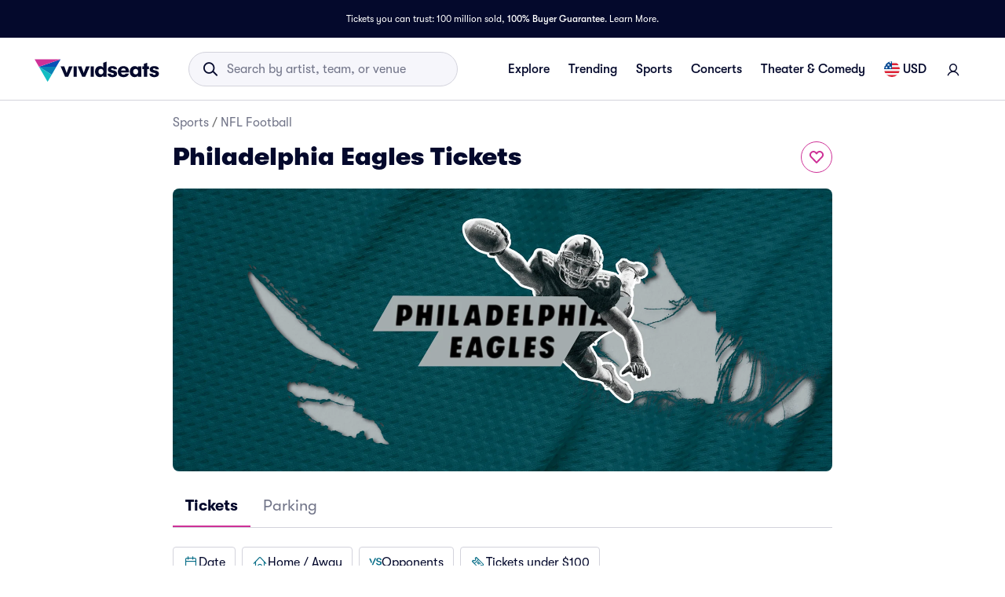

--- FILE ---
content_type: text/html; charset=utf-8
request_url: https://www.vividseats.com/philadelphia-eagles-tickets--sports-nfl-football/performer/669?wsUser=717&wsVar=us~nfl~team-schedule%2Cnfl%2Ces
body_size: 54994
content:
<!DOCTYPE html><html lang="en-US"><head><link rel="preload" as="script" href="https://www.vividseats.com/resources/a185afbc6f829093516ca671a5a656fce53f00a245f77"/><link rel="preload" href="https://media.vsstatic.com/image/upload/if_fc_gte_1/g_auto,q_auto,c_fill,w_1680,h_720/if_else/g_center,q_auto,c_fill,w_1680,h_720/if_end/dpr_auto,f_auto/hero/event/sports/669-nfl-philadelphia-eagles/philapelphia-eagles-big-tickets-3.jpg" as="image" fetchPriority="high" data-testid="external-image-preload-link" data-next-head=""/><meta charSet="utf-8" data-next-head=""/><title data-next-head="">Philadelphia Eagles Tickets 2026 | Vivid Seats</title><meta name="description" content="Buy 2026 Philadelphia Eagles tickets from Vivid Seats. View the full Eagles schedule, compare prices, and secure your seats at Lincoln Financial Field." data-next-head=""/><meta name="keywords" content="Philadelphia Eagles tickets" data-next-head=""/><link rel="canonical" href="https://www.vividseats.com/philadelphia-eagles-tickets--sports-nfl-football/performer/669" data-next-head=""/><meta property="og:image" content="https://a.vsstatic.com/mobile/app/nfl/philadelphia-eagles-4.jpg" data-next-head=""/><meta http-equiv="x-ua-compatible" content="ie=edge" data-next-head=""/><meta name="viewport" content="width=device-width, initial-scale=1, maximum-scale=5" data-next-head=""/><meta name="application-name" content="Vivid Seats" data-next-head=""/><meta name="msapplication-TileColor" content="#333333" data-next-head=""/><meta name="msapplication-config" content="https://a.vsstatic.com/common/favicon/browserconfig.xml" data-next-head=""/><meta name="theme-color" content="#ffffff" data-next-head=""/><meta name="google-play-app" content="app-id=com.vividseats.android" data-next-head=""/><meta name="itunes" content="app-id=963355757" data-next-head=""/><meta name="apple-mobile-web-app-capable" content="yes" data-next-head=""/><meta name="format-detection" content="telephone=yes" data-next-head=""/><meta property="og:site_name" content="Vivid Seats" data-next-head=""/><meta property="og:url" content="https://www.vividseats.com/philadelphia-eagles-tickets--sports-nfl-football/performer/669" data-next-head=""/><meta property="og:title" content="Philadelphia Eagles Tickets 2026 | Vivid Seats" data-next-head=""/><meta property="og:description" content="Buy 2026 Philadelphia Eagles tickets from Vivid Seats. View the full Eagles schedule, compare prices, and secure your seats at Lincoln Financial Field." data-next-head=""/><link rel="icon" type="image/x-icon" href="https://a.vsstatic.com/common/favicon/rebrand/favicon.ico?v=1768892430857" data-next-head=""/><link rel="apple-touch-icon" sizes="180x180" href="https://a.vsstatic.com/common/favicon/rebrand/apple-touch-icon.png" data-next-head=""/><meta name="apple-mobile-web-app-title" content="Vivid Seats" data-next-head=""/><link data-testid="android-link-meta" rel="alternate" href="android-app://com.vividseats.android/vividseats/performer/669" data-next-head=""/><link data-testid="ios-link-meta" rel="alternate" href="ios-app://963355757/vividseats/performer/669" data-next-head=""/><script type="text/javascript" src="https://www.vividseats.com/resources/a185afbc6f829093516ca671a5a656fce53f00a245f77"  ></script><script type="application/ld+json" data-next-head="">{
	"@context": "https://schema.org",
	"@type": "BreadcrumbList",
	"itemListElement": [
		{
			"@type": "ListItem",
			"position": 1,
			"item": {
				"@id": "https://www.vividseats.com/sports",
				"name": "Sports"
			}
		},
		{
			"@type": "ListItem",
			"position": 2,
			"item": {
				"@id": "https://www.vividseats.com/nfl",
				"name": "NFL Football"
			}
		},
		{
			"@type": "ListItem",
			"position": 3,
			"item": {
				"@id": "https://www.vividseats.com/philadelphia-eagles-tickets--sports-nfl-football/performer/669",
				"name": "Philadelphia Eagles Tickets"
			}
		}
	]
}</script><meta name="emotion-insertion-point" content=""/><style data-emotion="mui-global animation-wiooy9">@-webkit-keyframes animation-wiooy9{0%{-webkit-transform:translateX(-100%);-moz-transform:translateX(-100%);-ms-transform:translateX(-100%);transform:translateX(-100%);}50%{-webkit-transform:translateX(100%);-moz-transform:translateX(100%);-ms-transform:translateX(100%);transform:translateX(100%);}100%{-webkit-transform:translateX(100%);-moz-transform:translateX(100%);-ms-transform:translateX(100%);transform:translateX(100%);}}@keyframes animation-wiooy9{0%{-webkit-transform:translateX(-100%);-moz-transform:translateX(-100%);-ms-transform:translateX(-100%);transform:translateX(-100%);}50%{-webkit-transform:translateX(100%);-moz-transform:translateX(100%);-ms-transform:translateX(100%);transform:translateX(100%);}100%{-webkit-transform:translateX(100%);-moz-transform:translateX(100%);-ms-transform:translateX(100%);transform:translateX(100%);}}</style><style data-emotion="mui-global w4yfad">:root{--spacing:8px;--shape-borderRadius:4px;--colors-gray-50:#F6F6FBFF;--colors-gray-100:#EFEFF6FF;--colors-gray-200:#D3D3DCFF;--colors-gray-300:#A0A2B3FF;--colors-gray-400:#717488FF;--colors-gray-500:#474B5EFF;--colors-gray-600:#04092CFF;--colors-white-10:#FFFFFF19;--colors-white-20:#FFFFFF33;--colors-white-30:#FFFFFF4C;--colors-white-40:#FFFFFF66;--colors-white-50:#FFFFFF7F;--colors-white-100:#FFFFFFFF;--colors-dark-10:#04092C19;--colors-dark-20:#04092C33;--colors-dark-30:#04092C4C;--colors-dark-40:#04092C66;--colors-dark-50:#04092C7F;--colors-blue-100:#D9F2FCFF;--colors-blue-200:#B3E4F9FF;--colors-blue-300:#7AD0F5FF;--colors-blue-400:#27B2EFFF;--colors-blue-500:#0983B6FF;--colors-blue-600:#065474FF;--colors-cobalt-100:#D6E6FDFF;--colors-cobalt-200:#AFCEFBFF;--colors-cobalt-300:#75AAF6FF;--colors-cobalt-400:#277CF4FF;--colors-cobalt-500:#0951B6FF;--colors-cobalt-600:#003B90FF;--colors-green-100:#E6FFEDFF;--colors-green-200:#BEF2CDFF;--colors-green-300:#85E8A1FF;--colors-green-400:#4AC76DFF;--colors-green-500:#19AA61FF;--colors-green-600:#008442FF;--colors-indigo-100:#F2F0FFFF;--colors-indigo-200:#D9D6FDFF;--colors-indigo-300:#A69FE2FF;--colors-indigo-350:#8477D9FF;--colors-indigo-400:#5D50CBFF;--colors-indigo-500:#312784FF;--colors-indigo-600:#211A58FF;--colors-lime-100:#F3F7DEFF;--colors-lime-200:#E8EF9FFF;--colors-lime-300:#C4D75DFF;--colors-lime-400:#94BE24FF;--colors-lime-500:#62A10AFF;--colors-lime-600:#2D6D1BFF;--colors-orange-100:#FFF5F0FF;--colors-orange-200:#FFD5C0FF;--colors-orange-300:#FEA071FF;--colors-orange-400:#FE894EFF;--colors-orange-500:#F76E27FF;--colors-orange-600:#D54700FF;--colors-red-100:#FEECECFF;--colors-red-200:#FFB1BAFF;--colors-red-300:#FF7079FF;--colors-red-400:#F93C3AFF;--colors-red-500:#DC1818FF;--colors-red-600:#9D0706FF;--colors-yellow-100:#FFF9D6FF;--colors-yellow-200:#FFF099FF;--colors-yellow-300:#FFE75CFF;--colors-yellow-400:#FCD72DFF;--colors-yellow-500:#FFC000FF;--colors-yellow-600:#E8A93AFF;--colors-magenta-100:#FBE5F3FF;--colors-magenta-200:#F7B4DFFF;--colors-magenta-300:#E07BBDFF;--colors-magenta-400:#CE3197FF;--colors-magenta-500:#8F1564FF;--colors-magenta-600:#440C36FF;--colors-teal-100:#DAFAFBFF;--colors-teal-200:#B5F5F8FF;--colors-teal-300:#78E4E8FF;--colors-teal-400:#13BDC3FF;--colors-teal-500:#1C94A5FF;--colors-teal-600:#086E88FF;--shadows-0:none;--shadows-1:0px 2px 1px -1px rgba(0,0,0,0.2),0px 1px 1px 0px rgba(0,0,0,0.14),0px 1px 3px 0px rgba(0,0,0,0.12);--shadows-2:0px 3px 1px -2px rgba(0,0,0,0.2),0px 2px 2px 0px rgba(0,0,0,0.14),0px 1px 5px 0px rgba(0,0,0,0.12);--shadows-3:0px 3px 3px -2px rgba(0,0,0,0.2),0px 3px 4px 0px rgba(0,0,0,0.14),0px 1px 8px 0px rgba(0,0,0,0.12);--shadows-4:0px 2px 4px -1px rgba(0,0,0,0.2),0px 4px 5px 0px rgba(0,0,0,0.14),0px 1px 10px 0px rgba(0,0,0,0.12);--shadows-5:0px 3px 5px -1px rgba(0,0,0,0.2),0px 5px 8px 0px rgba(0,0,0,0.14),0px 1px 14px 0px rgba(0,0,0,0.12);--shadows-6:0px 3px 5px -1px rgba(0,0,0,0.2),0px 6px 10px 0px rgba(0,0,0,0.14),0px 1px 18px 0px rgba(0,0,0,0.12);--shadows-7:0px 4px 5px -2px rgba(0,0,0,0.2),0px 7px 10px 1px rgba(0,0,0,0.14),0px 2px 16px 1px rgba(0,0,0,0.12);--shadows-8:0px 5px 5px -3px rgba(0,0,0,0.2),0px 8px 10px 1px rgba(0,0,0,0.14),0px 3px 14px 2px rgba(0,0,0,0.12);--shadows-9:0px 5px 6px -3px rgba(0,0,0,0.2),0px 9px 12px 1px rgba(0,0,0,0.14),0px 3px 16px 2px rgba(0,0,0,0.12);--shadows-10:0px 6px 6px -3px rgba(0,0,0,0.2),0px 10px 14px 1px rgba(0,0,0,0.14),0px 4px 18px 3px rgba(0,0,0,0.12);--shadows-11:0px 6px 7px -4px rgba(0,0,0,0.2),0px 11px 15px 1px rgba(0,0,0,0.14),0px 4px 20px 3px rgba(0,0,0,0.12);--shadows-12:0px 7px 8px -4px rgba(0,0,0,0.2),0px 12px 17px 2px rgba(0,0,0,0.14),0px 5px 22px 4px rgba(0,0,0,0.12);--shadows-13:0px 7px 8px -4px rgba(0,0,0,0.2),0px 13px 19px 2px rgba(0,0,0,0.14),0px 5px 24px 4px rgba(0,0,0,0.12);--shadows-14:0px 7px 9px -4px rgba(0,0,0,0.2),0px 14px 21px 2px rgba(0,0,0,0.14),0px 5px 26px 4px rgba(0,0,0,0.12);--shadows-15:0px 8px 9px -5px rgba(0,0,0,0.2),0px 15px 22px 2px rgba(0,0,0,0.14),0px 6px 28px 5px rgba(0,0,0,0.12);--shadows-16:0px 8px 10px -5px rgba(0,0,0,0.2),0px 16px 24px 2px rgba(0,0,0,0.14),0px 6px 30px 5px rgba(0,0,0,0.12);--shadows-17:0px 8px 11px -5px rgba(0,0,0,0.2),0px 17px 26px 2px rgba(0,0,0,0.14),0px 6px 32px 5px rgba(0,0,0,0.12);--shadows-18:0px 9px 11px -5px rgba(0,0,0,0.2),0px 18px 28px 2px rgba(0,0,0,0.14),0px 7px 34px 6px rgba(0,0,0,0.12);--shadows-19:0px 9px 12px -6px rgba(0,0,0,0.2),0px 19px 29px 2px rgba(0,0,0,0.14),0px 7px 36px 6px rgba(0,0,0,0.12);--shadows-20:0px 10px 13px -6px rgba(0,0,0,0.2),0px 20px 31px 3px rgba(0,0,0,0.14),0px 8px 38px 7px rgba(0,0,0,0.12);--shadows-21:0px 10px 13px -6px rgba(0,0,0,0.2),0px 21px 33px 3px rgba(0,0,0,0.14),0px 8px 40px 7px rgba(0,0,0,0.12);--shadows-22:0px 10px 14px -6px rgba(0,0,0,0.2),0px 22px 35px 3px rgba(0,0,0,0.14),0px 8px 42px 7px rgba(0,0,0,0.12);--shadows-23:0px 11px 14px -7px rgba(0,0,0,0.2),0px 23px 36px 3px rgba(0,0,0,0.14),0px 9px 44px 8px rgba(0,0,0,0.12);--shadows-24:0px 11px 15px -7px rgba(0,0,0,0.2),0px 24px 38px 3px rgba(0,0,0,0.14),0px 9px 46px 8px rgba(0,0,0,0.12);--zIndex-mobileStepper:1000;--zIndex-fab:1050;--zIndex-speedDial:1050;--zIndex-appBar:1100;--zIndex-drawer:1200;--zIndex-modal:1300;--zIndex-snackbar:1400;--zIndex-tooltip:1500;--font-creditCardLabel:500 0.875rem;--font-stepLabel:500 1rem;--font-title-sm:700 1.125rem/1.40625rem;--font-title-md:700 1.25rem/1.5625rem;--font-title-lg:800 1.5rem/1.875rem;--font-title-xl:800 2rem/2.5rem;--font-title-xxl:800 2.5rem/3.125rem;--font-subtitle-sm:400 1rem/1.25rem;--font-subtitle-md:400 1.125rem/1.375rem;--font-subtitle-lg:400 1.25rem/1.5625rem;--font-subtitle-xl:400 1.5rem/1.875rem;--font-subtitle-xxl:400 2rem/2.5rem;--font-overline:700 0.75rem/0.9375rem 'GT-Walsheim',sans-serif;--font-body-bold:700 1rem/1.5rem;--font-body-medium:500 1rem/1.5rem;--font-body-regular:400 1rem/1.5rem;--font-body-link:400 1rem/1.5rem;--font-small-bold:700 0.875rem/1.3125rem;--font-small-medium:500 0.875rem/1.3125rem;--font-small-regular:400 0.875rem/1.3125rem;--font-caption-bold:700 0.75rem/1.125rem;--font-caption-medium:500 0.75rem/1.125rem;--font-caption-regular:400 0.75rem/1.125rem;--font-footnote-regular:400 0.625rem/0.9375rem;--font-footnote-bold:700 0.625rem/0.9375rem;--font-button:500 0.875rem/1.75 'GT-Walsheim',sans-serif;--font-textfield-small:400 0.875rem/1.3125rem;--font-textfield-medium:400 1rem/1.5rem;--font-h1:300 6rem/1.167 'GT-Walsheim',sans-serif;--font-h2:300 3.75rem/1.2 'GT-Walsheim',sans-serif;--font-h3:400 3rem/1.167 'GT-Walsheim',sans-serif;--font-h4:400 2.125rem/1.235 'GT-Walsheim',sans-serif;--font-h5:400 1.5rem/1.334 'GT-Walsheim',sans-serif;--font-h6:500 1.25rem/1.6 'GT-Walsheim',sans-serif;--font-subtitle1:400 1rem/1.75 'GT-Walsheim',sans-serif;--font-subtitle2:500 0.875rem/1.57 'GT-Walsheim',sans-serif;--font-body1:400 1rem/1.5 'GT-Walsheim',sans-serif;--font-body2:400 0.875rem/1.43 'GT-Walsheim',sans-serif;--font-caption:400 0.75rem/1.66 'GT-Walsheim',sans-serif;--font-inherit:inherit inherit/inherit inherit;}:root{-webkit-print-color-scheme:light;color-scheme:light;--palette-gray-50:#F6F6FBFF;--palette-gray-100:#EFEFF6FF;--palette-gray-200:#D3D3DCFF;--palette-gray-300:#A0A2B3FF;--palette-gray-400:#717488FF;--palette-gray-500:#474B5EFF;--palette-gray-600:#04092CFF;--palette-white-10:#FFFFFF19;--palette-white-20:#FFFFFF33;--palette-white-30:#FFFFFF4C;--palette-white-40:#FFFFFF66;--palette-white-50:#FFFFFF7F;--palette-white-100:#FFFFFFFF;--palette-dark-10:#04092C19;--palette-dark-20:#04092C33;--palette-dark-30:#04092C4C;--palette-dark-40:#04092C66;--palette-dark-50:#04092C7F;--palette-blue-100:#D9F2FCFF;--palette-blue-200:#B3E4F9FF;--palette-blue-300:#7AD0F5FF;--palette-blue-400:#27B2EFFF;--palette-blue-500:#0983B6FF;--palette-blue-600:#065474FF;--palette-cobalt-100:#D6E6FDFF;--palette-cobalt-200:#AFCEFBFF;--palette-cobalt-300:#75AAF6FF;--palette-cobalt-400:#277CF4FF;--palette-cobalt-500:#0951B6FF;--palette-cobalt-600:#003B90FF;--palette-green-100:#E6FFEDFF;--palette-green-200:#BEF2CDFF;--palette-green-300:#85E8A1FF;--palette-green-400:#4AC76DFF;--palette-green-500:#19AA61FF;--palette-green-600:#008442FF;--palette-indigo-100:#F2F0FFFF;--palette-indigo-200:#D9D6FDFF;--palette-indigo-300:#A69FE2FF;--palette-indigo-350:#8477D9FF;--palette-indigo-400:#5D50CBFF;--palette-indigo-500:#312784FF;--palette-indigo-600:#211A58FF;--palette-lime-100:#F3F7DEFF;--palette-lime-200:#E8EF9FFF;--palette-lime-300:#C4D75DFF;--palette-lime-400:#94BE24FF;--palette-lime-500:#62A10AFF;--palette-lime-600:#2D6D1BFF;--palette-orange-100:#FFF5F0FF;--palette-orange-200:#FFD5C0FF;--palette-orange-300:#FEA071FF;--palette-orange-400:#FE894EFF;--palette-orange-500:#F76E27FF;--palette-orange-600:#D54700FF;--palette-red-100:#FEECECFF;--palette-red-200:#FFB1BAFF;--palette-red-300:#FF7079FF;--palette-red-400:#F93C3AFF;--palette-red-500:#DC1818FF;--palette-red-600:#9D0706FF;--palette-yellow-100:#FFF9D6FF;--palette-yellow-200:#FFF099FF;--palette-yellow-300:#FFE75CFF;--palette-yellow-400:#FCD72DFF;--palette-yellow-500:#FFC000FF;--palette-yellow-600:#E8A93AFF;--palette-magenta-100:#FBE5F3FF;--palette-magenta-200:#F7B4DFFF;--palette-magenta-300:#E07BBDFF;--palette-magenta-400:#CE3197FF;--palette-magenta-500:#8F1564FF;--palette-magenta-600:#440C36FF;--palette-teal-100:#DAFAFBFF;--palette-teal-200:#B5F5F8FF;--palette-teal-300:#78E4E8FF;--palette-teal-400:#13BDC3FF;--palette-teal-500:#1C94A5FF;--palette-teal-600:#086E88FF;--palette-primary-lightest:#FBE5F3FF;--palette-primary-lighter:#F7B4DFFF;--palette-primary-light:#E07BBDFF;--palette-primary-main:#CE3197FF;--palette-primary-dark:#8F1564FF;--palette-primary-darker:#440C36FF;--palette-primary-contrastText:#fff;--palette-primary-mainChannel:206 49 151;--palette-primary-lightChannel:224 123 189;--palette-primary-darkChannel:143 21 100;--palette-primary-contrastTextChannel:255 255 255;--palette-neutral-lightest:#FFFFFFFF;--palette-neutral-lighter:#F6F6FBFF;--palette-neutral-light:#D3D3DCFF;--palette-neutral-main:#04092CFF;--palette-neutral-dark:#474B5EFF;--palette-neutral-darker:#717488FF;--palette-neutral-contrastText:#EFEFF6FF;--palette-neutral-mainChannel:4 9 44;--palette-neutral-lightChannel:211 211 220;--palette-neutral-darkChannel:71 75 94;--palette-neutral-contrastTextChannel:239 239 246;--palette-secondary-lightest:#DAFAFBFF;--palette-secondary-lighter:#B5F5F8FF;--palette-secondary-light:#78E4E8FF;--palette-secondary-main:#13BDC3FF;--palette-secondary-dark:#1C94A5FF;--palette-secondary-darker:#086E88FF;--palette-secondary-contrastText:rgba(0, 0, 0, 0.87);--palette-secondary-mainChannel:19 189 195;--palette-secondary-lightChannel:120 228 232;--palette-secondary-darkChannel:28 148 165;--palette-secondary-contrastTextChannel:0 0 0;--palette-error-main:#DC1818FF;--palette-error-light:rgba(227, 70, 70, 1);--palette-error-dark:rgba(154, 16, 16, 1);--palette-error-contrastText:#fff;--palette-error-mainChannel:220 24 24;--palette-error-lightChannel:227 70 70;--palette-error-darkChannel:154 16 16;--palette-error-contrastTextChannel:255 255 255;--palette-common-black:#000;--palette-common-white:#fff;--palette-common-background:#fff;--palette-common-onBackground:#000;--palette-common-backgroundChannel:255 255 255;--palette-common-onBackgroundChannel:0 0 0;--palette-warning-main:#ed6c02;--palette-warning-light:#ff9800;--palette-warning-dark:#e65100;--palette-warning-contrastText:#fff;--palette-warning-mainChannel:237 108 2;--palette-warning-lightChannel:255 152 0;--palette-warning-darkChannel:230 81 0;--palette-warning-contrastTextChannel:255 255 255;--palette-info-main:#0288d1;--palette-info-light:#03a9f4;--palette-info-dark:#01579b;--palette-info-contrastText:#fff;--palette-info-mainChannel:2 136 209;--palette-info-lightChannel:3 169 244;--palette-info-darkChannel:1 87 155;--palette-info-contrastTextChannel:255 255 255;--palette-success-main:#2e7d32;--palette-success-light:#4caf50;--palette-success-dark:#1b5e20;--palette-success-contrastText:#fff;--palette-success-mainChannel:46 125 50;--palette-success-lightChannel:76 175 80;--palette-success-darkChannel:27 94 32;--palette-success-contrastTextChannel:255 255 255;--palette-grey-50:#fafafa;--palette-grey-100:#f5f5f5;--palette-grey-200:#eeeeee;--palette-grey-300:#e0e0e0;--palette-grey-400:#bdbdbd;--palette-grey-500:#9e9e9e;--palette-grey-600:#757575;--palette-grey-700:#616161;--palette-grey-800:#424242;--palette-grey-900:#212121;--palette-grey-A100:#f5f5f5;--palette-grey-A200:#eeeeee;--palette-grey-A400:#bdbdbd;--palette-grey-A700:#616161;--palette-text-primary:rgba(0, 0, 0, 0.87);--palette-text-secondary:rgba(0, 0, 0, 0.6);--palette-text-disabled:rgba(0, 0, 0, 0.38);--palette-text-primaryChannel:0 0 0;--palette-text-secondaryChannel:0 0 0;--palette-divider:rgba(0, 0, 0, 0.12);--palette-background-paper:#fff;--palette-background-default:#fff;--palette-background-defaultChannel:255 255 255;--palette-background-paperChannel:255 255 255;--palette-action-active:rgba(0, 0, 0, 0.54);--palette-action-hover:rgba(0, 0, 0, 0.04);--palette-action-hoverOpacity:0.04;--palette-action-selected:rgba(0, 0, 0, 0.08);--palette-action-selectedOpacity:0.08;--palette-action-disabled:rgba(0, 0, 0, 0.26);--palette-action-disabledBackground:rgba(0, 0, 0, 0.12);--palette-action-disabledOpacity:0.38;--palette-action-focus:rgba(0, 0, 0, 0.12);--palette-action-focusOpacity:0.12;--palette-action-activatedOpacity:0.12;--palette-action-activeChannel:0 0 0;--palette-action-selectedChannel:0 0 0;--palette-Alert-errorColor:rgba(90, 28, 28, 1);--palette-Alert-infoColor:rgb(1, 67, 97);--palette-Alert-successColor:rgb(30, 70, 32);--palette-Alert-warningColor:rgb(102, 60, 0);--palette-Alert-errorFilledBg:var(--palette-error-main, #DC1818FF);--palette-Alert-infoFilledBg:var(--palette-info-main, #0288d1);--palette-Alert-successFilledBg:var(--palette-success-main, #2e7d32);--palette-Alert-warningFilledBg:var(--palette-warning-main, #ed6c02);--palette-Alert-errorFilledColor:#fff;--palette-Alert-infoFilledColor:#fff;--palette-Alert-successFilledColor:#fff;--palette-Alert-warningFilledColor:#fff;--palette-Alert-errorStandardBg:rgba(252, 236, 236, 1);--palette-Alert-infoStandardBg:rgb(229, 246, 253);--palette-Alert-successStandardBg:rgb(237, 247, 237);--palette-Alert-warningStandardBg:rgb(255, 244, 229);--palette-Alert-errorIconColor:var(--palette-error-main, #DC1818FF);--palette-Alert-infoIconColor:var(--palette-info-main, #0288d1);--palette-Alert-successIconColor:var(--palette-success-main, #2e7d32);--palette-Alert-warningIconColor:var(--palette-warning-main, #ed6c02);--palette-AppBar-defaultBg:var(--palette-grey-100, #f5f5f5);--palette-Avatar-defaultBg:var(--palette-grey-400, #bdbdbd);--palette-Button-inheritContainedBg:var(--palette-grey-300, #e0e0e0);--palette-Button-inheritContainedHoverBg:var(--palette-grey-A100, #f5f5f5);--palette-Chip-defaultBorder:var(--palette-grey-400, #bdbdbd);--palette-Chip-defaultAvatarColor:var(--palette-grey-700, #616161);--palette-Chip-defaultIconColor:var(--palette-grey-700, #616161);--palette-FilledInput-bg:rgba(0, 0, 0, 0.06);--palette-FilledInput-hoverBg:rgba(0, 0, 0, 0.09);--palette-FilledInput-disabledBg:rgba(0, 0, 0, 0.12);--palette-LinearProgress-primaryBg:rgba(236, 176, 215, 1);--palette-LinearProgress-secondaryBg:rgba(165, 229, 232, 1);--palette-LinearProgress-errorBg:rgba(241, 167, 167, 1);--palette-LinearProgress-infoBg:rgb(158, 209, 237);--palette-LinearProgress-successBg:rgb(175, 205, 177);--palette-LinearProgress-warningBg:rgb(248, 199, 158);--palette-Skeleton-bg:rgba(var(--palette-text-primaryChannel, undefined) / 0.11);--palette-Slider-primaryTrack:rgba(236, 176, 215, 1);--palette-Slider-secondaryTrack:rgba(165, 229, 232, 1);--palette-Slider-errorTrack:rgba(241, 167, 167, 1);--palette-Slider-infoTrack:rgb(158, 209, 237);--palette-Slider-successTrack:rgb(175, 205, 177);--palette-Slider-warningTrack:rgb(248, 199, 158);--palette-SnackbarContent-bg:rgb(50, 50, 50);--palette-SnackbarContent-color:#fff;--palette-SpeedDialAction-fabHoverBg:rgb(216, 216, 216);--palette-StepConnector-border:var(--palette-grey-400, #bdbdbd);--palette-StepContent-border:var(--palette-grey-400, #bdbdbd);--palette-Switch-defaultColor:var(--palette-common-white, #fff);--palette-Switch-defaultDisabledColor:var(--palette-grey-100, #f5f5f5);--palette-Switch-primaryDisabledColor:rgba(236, 176, 215, 1);--palette-Switch-secondaryDisabledColor:rgba(165, 229, 232, 1);--palette-Switch-errorDisabledColor:rgba(241, 167, 167, 1);--palette-Switch-infoDisabledColor:rgb(158, 209, 237);--palette-Switch-successDisabledColor:rgb(175, 205, 177);--palette-Switch-warningDisabledColor:rgb(248, 199, 158);--palette-TableCell-border:rgba(224, 224, 224, 1);--palette-Tooltip-bg:rgba(97, 97, 97, 0.92);--palette-dividerChannel:0 0 0;--opacity-inputPlaceholder:0.42;--opacity-inputUnderline:0.42;--opacity-switchTrackDisabled:0.12;--opacity-switchTrack:0.38;}</style><style data-emotion="mui 6su6fj 1ayqvhb 6wlr9t 1dw0yje 1dwiwkb 51eq8m 1emchqo 1nd5pgh 1uul7gr 6eyi3z 1t7hoii y05qfq cg54c1 i8yde5 b8szdl 17do188 ucm95x 1458ua5 jifdqh 1lrj5mt 1at80ur 1bv52wn 1evnhfv kh4685 1fmntk1 1pgnteb yxi6ms 1gqbo3h pc7loe 178k6i8 1insuh9 1wl3fj7 m4kd1w xqeok0 19f7kc0 1b4fqit oz27hc n0gdrl v3b0uy 1emumc3 ihrt1b dy6rqj td2x0f">.mui-6su6fj{-webkit-flex-shrink:0;-ms-flex-negative:0;flex-shrink:0;}.mui-1ayqvhb{margin:0;font-size:0.75rem;font-weight:400;line-height:1.125rem;text-align:var(--Typography-textAlign);font-family:'GT-Walsheim',sans-serif;}.mui-6wlr9t{-webkit-flex-shrink:0;-ms-flex-negative:0;flex-shrink:0;margin-top:1rem;gap:0.25rem;display:grid;}.mui-1dw0yje{-webkit-flex-shrink:0;-ms-flex-negative:0;flex-shrink:0;margin-bottom:0.5rem;}.mui-1dwiwkb{margin:0;font-family:'GT-Walsheim',sans-serif;font-weight:400;font-size:1rem;line-height:1.5;color:var(--palette-text-secondary);font-family:'GT-Walsheim',sans-serif;}.mui-1dwiwkb .MuiBreadcrumbs-separator{margin-left:0.25rem;margin-right:0.25rem;}.mui-51eq8m{display:-webkit-box;display:-webkit-flex;display:-ms-flexbox;display:flex;-webkit-box-flex-wrap:wrap;-webkit-flex-wrap:wrap;-ms-flex-wrap:wrap;flex-wrap:wrap;-webkit-align-items:center;-webkit-box-align:center;-ms-flex-align:center;align-items:center;padding:0;margin:0;list-style:none;}.mui-1emchqo{margin:0;font:inherit;line-height:inherit;letter-spacing:inherit;font-family:'GT-Walsheim',sans-serif;color:var(--palette-neutral-darker);-webkit-text-decoration:none;text-decoration:none;color:var(--palette-neutral-darker);}.mui-1emchqo:hover{-webkit-text-decoration:underline;text-decoration:underline;}.mui-1nd5pgh{display:-webkit-box;display:-webkit-flex;display:-ms-flexbox;display:flex;-webkit-user-select:none;-moz-user-select:none;-ms-user-select:none;user-select:none;margin-left:8px;margin-right:8px;}.mui-1uul7gr{-webkit-flex-shrink:0;-ms-flex-negative:0;flex-shrink:0;display:-webkit-box;display:-webkit-flex;display:-ms-flexbox;display:flex;-webkit-align-items:flex-start;-webkit-box-align:flex-start;-ms-flex-align:flex-start;align-items:flex-start;-webkit-box-pack:justify;-webkit-justify-content:space-between;justify-content:space-between;gap:1rem;}.mui-6eyi3z{margin:0;font-family:'GT-Walsheim',sans-serif;font-weight:400;font-size:1rem;line-height:1.5;font-weight:800;font-family:'GT-Walsheim',sans-serif;}.mui-1t7hoii{display:block;background-color:var(--palette-Skeleton-bg);height:1.2em;border-radius:var(--shape-borderRadius);position:relative;overflow:hidden;-webkit-mask-image:-webkit-radial-gradient(white, black);}.mui-1t7hoii::after{background:linear-gradient(
                90deg,
                transparent,
                var(--palette-action-hover),
                transparent
              );content:"";position:absolute;-webkit-transform:translateX(-100%);-moz-transform:translateX(-100%);-ms-transform:translateX(-100%);transform:translateX(-100%);bottom:0;left:0;right:0;top:0;}.mui-1t7hoii::after{-webkit-animation:animation-wiooy9 2s linear 0.5s infinite;animation:animation-wiooy9 2s linear 0.5s infinite;}.mui-1t7hoii.MuiSkeleton-rounded{background-color:#D3D3DCFF;border-radius:32px;}.mui-1t7hoii.MuiSkeleton-rectangular{background-color:#EFEFF6FF;border-radius:4px;}.mui-y05qfq{-webkit-flex-shrink:0;-ms-flex-negative:0;flex-shrink:0;margin-top:calc(2 * var(--spacing));}.mui-cg54c1{overflow:hidden;min-height:48px;-webkit-overflow-scrolling:touch;display:-webkit-box;display:-webkit-flex;display:-ms-flexbox;display:flex;border-bottom:1px solid #EFEFF6FF;}@media (max-width:599.95px){.mui-cg54c1 .MuiTabs-scrollButtons{display:none;}}.mui-i8yde5{overflow-x:auto;overflow-y:hidden;scrollbar-width:none;}.mui-i8yde5::-webkit-scrollbar{display:none;}.mui-b8szdl{position:relative;display:inline-block;-webkit-flex:1 1 auto;-ms-flex:1 1 auto;flex:1 1 auto;white-space:nowrap;scrollbar-width:none;overflow-x:auto;overflow-y:hidden;}.mui-b8szdl::-webkit-scrollbar{display:none;}.mui-17do188{display:-webkit-box;display:-webkit-flex;display:-ms-flexbox;display:flex;}.mui-ucm95x{display:-webkit-inline-box;display:-webkit-inline-flex;display:-ms-inline-flexbox;display:inline-flex;-webkit-align-items:center;-webkit-box-align:center;-ms-flex-align:center;align-items:center;-webkit-box-pack:center;-ms-flex-pack:center;-webkit-justify-content:center;justify-content:center;position:relative;box-sizing:border-box;-webkit-tap-highlight-color:transparent;background-color:transparent;outline:0;border:0;margin:0;border-radius:0;padding:0;cursor:pointer;-webkit-user-select:none;-moz-user-select:none;-ms-user-select:none;user-select:none;vertical-align:middle;-moz-appearance:none;-webkit-appearance:none;-webkit-text-decoration:none;text-decoration:none;color:inherit;font-family:'GT-Walsheim',sans-serif;font-weight:500;font-size:0.875rem;line-height:1.25;text-transform:none;max-width:360px;min-width:90px;position:relative;min-height:48px;-webkit-flex-shrink:0;-ms-flex-negative:0;flex-shrink:0;padding:12px 16px;overflow:hidden;white-space:normal;text-align:center;-webkit-flex-direction:row;-ms-flex-direction:row;flex-direction:row;color:var(--palette-text-secondary);color:#717488FF;font-weight:normal;}.mui-ucm95x::-moz-focus-inner{border-style:none;}.mui-ucm95x.Mui-disabled{pointer-events:none;cursor:default;}@media print{.mui-ucm95x{-webkit-print-color-adjust:exact;color-adjust:exact;}}.mui-ucm95x:disabled{color:#A0A2B3FF;}.mui-ucm95x:hover{color:#474B5EFF;}.mui-ucm95x.Mui-selected{color:var(--palette-primary-main);}.mui-ucm95x.Mui-disabled{color:var(--palette-text-disabled);}.mui-ucm95x.Mui-selected{color:#04092CFF;font-weight:bold;}.mui-1458ua5{position:absolute;height:2px;bottom:0;width:100%;-webkit-transition:all 300ms cubic-bezier(0.4, 0, 0.2, 1) 0ms;transition:all 300ms cubic-bezier(0.4, 0, 0.2, 1) 0ms;background-color:var(--palette-primary-main);}.mui-jifdqh{-webkit-flex-shrink:0;-ms-flex-negative:0;flex-shrink:0;display:-webkit-box;display:-webkit-flex;display:-ms-flexbox;display:flex;-webkit-box-flex:1;-webkit-flex-grow:1;-ms-flex-positive:1;flex-grow:1;}.mui-1lrj5mt{-webkit-flex-shrink:0;-ms-flex-negative:0;flex-shrink:0;-webkit-box-flex:1;-webkit-flex-grow:1;-ms-flex-positive:1;flex-grow:1;}.mui-1at80ur{-webkit-flex-shrink:0;-ms-flex-negative:0;flex-shrink:0;margin-top:calc(3 * var(--spacing));margin-bottom:calc(2 * var(--spacing));}.mui-1bv52wn{margin:0;font-size:1.125rem;font-weight:700;line-height:1.40625rem;font-family:'GT-Walsheim',sans-serif;}.mui-1evnhfv{-webkit-flex-shrink:0;-ms-flex-negative:0;flex-shrink:0;margin-bottom:calc(3 * var(--spacing));}.mui-kh4685{margin:0;font-family:'GT-Walsheim',sans-serif;font-weight:700;font-size:0.75rem;line-height:0.9375rem;text-transform:uppercase;letter-spacing:0.075rem;font-family:'GT-Walsheim',sans-serif;color:var(--palette-gray-600);}.mui-1fmntk1{margin:0;font-size:0.875rem;font-weight:700;line-height:1.3125rem;overflow:hidden;text-overflow:ellipsis;white-space:nowrap;font-family:'GT-Walsheim',sans-serif;color:#CE3197FF;}.mui-1pgnteb{margin:0;font-family:'GT-Walsheim',sans-serif;font-weight:400;font-size:0.75rem;line-height:1.66;font-family:'GT-Walsheim',sans-serif;color:var(--palette-gray-600);}.mui-yxi6ms{-webkit-flex-shrink:0;-ms-flex-negative:0;flex-shrink:0;display:-webkit-box;display:-webkit-flex;display:-ms-flexbox;display:flex;-webkit-align-items:center;-webkit-box-align:center;-ms-flex-align:center;align-items:center;padding-top:calc(0.5 * var(--spacing));}.mui-1gqbo3h{margin:0;font-size:0.75rem;font-weight:500;line-height:1.125rem;font-family:'GT-Walsheim',sans-serif;}.mui-pc7loe{margin:0;font-size:0.875rem;font-weight:500;line-height:1.3125rem;font-family:'GT-Walsheim',sans-serif;color:var(--palette-gray-600);}.mui-178k6i8{-webkit-flex-shrink:0;-ms-flex-negative:0;flex-shrink:0;display:-webkit-box;display:-webkit-flex;display:-ms-flexbox;display:flex;}.mui-1insuh9{margin:0;font-size:0.875rem;font-weight:400;line-height:1.3125rem;display:inline;font-family:'GT-Walsheim',sans-serif;color:var(--palette-gray-600);}.mui-1wl3fj7{margin:0;font-size:0.875rem;font-weight:400;line-height:1.3125rem;display:inline;font-family:'GT-Walsheim',sans-serif;color:var(--palette-gray-500);}.mui-m4kd1w{-webkit-flex-shrink:0;-ms-flex-negative:0;flex-shrink:0;-webkit-align-items:center;-webkit-box-align:center;-ms-flex-align:center;align-items:center;gap:calc(1 * var(--spacing));}@media (min-width:0px){.mui-m4kd1w{display:-webkit-box;display:-webkit-flex;display:-ms-flexbox;display:flex;}}@media (min-width:900px){.mui-m4kd1w{display:none;}}.mui-xqeok0{margin:0;font-size:0.875rem;font-weight:400;line-height:1.3125rem;font-family:'GT-Walsheim',sans-serif;color:var(--palette-gray-600);}.mui-19f7kc0{display:-webkit-inline-box;display:-webkit-inline-flex;display:-ms-inline-flexbox;display:inline-flex;-webkit-align-items:center;-webkit-box-align:center;-ms-flex-align:center;align-items:center;-webkit-box-pack:center;-ms-flex-pack:center;-webkit-justify-content:center;justify-content:center;position:relative;box-sizing:border-box;-webkit-tap-highlight-color:transparent;background-color:transparent;outline:0;border:0;margin:0;border-radius:0;padding:0;cursor:pointer;-webkit-user-select:none;-moz-user-select:none;-ms-user-select:none;user-select:none;vertical-align:middle;-moz-appearance:none;-webkit-appearance:none;-webkit-text-decoration:none;text-decoration:none;color:inherit;font-family:'GT-Walsheim',sans-serif;font-weight:500;font-size:0.875rem;line-height:1.75;text-transform:none;min-width:64px;padding:6px 16px;border:0;border-radius:var(--shape-borderRadius);-webkit-transition:background-color 250ms cubic-bezier(0.4, 0, 0.2, 1) 0ms,box-shadow 250ms cubic-bezier(0.4, 0, 0.2, 1) 0ms,border-color 250ms cubic-bezier(0.4, 0, 0.2, 1) 0ms,color 250ms cubic-bezier(0.4, 0, 0.2, 1) 0ms;transition:background-color 250ms cubic-bezier(0.4, 0, 0.2, 1) 0ms,box-shadow 250ms cubic-bezier(0.4, 0, 0.2, 1) 0ms,border-color 250ms cubic-bezier(0.4, 0, 0.2, 1) 0ms,color 250ms cubic-bezier(0.4, 0, 0.2, 1) 0ms;padding:5px 15px;border:1px solid currentColor;border-color:var(--variant-outlinedBorder, currentColor);background-color:var(--variant-outlinedBg);color:var(--variant-outlinedColor);--variant-textColor:var(--palette-primary-main);--variant-outlinedColor:var(--palette-primary-main);--variant-outlinedBorder:rgba(var(--palette-primary-mainChannel) / 0.5);--variant-containedColor:var(--palette-primary-contrastText);--variant-containedBg:var(--palette-primary-main);padding:3px 9px;font-size:0.8125rem;-webkit-transition:background-color 250ms cubic-bezier(0.4, 0, 0.2, 1) 0ms,box-shadow 250ms cubic-bezier(0.4, 0, 0.2, 1) 0ms,border-color 250ms cubic-bezier(0.4, 0, 0.2, 1) 0ms;transition:background-color 250ms cubic-bezier(0.4, 0, 0.2, 1) 0ms,box-shadow 250ms cubic-bezier(0.4, 0, 0.2, 1) 0ms,border-color 250ms cubic-bezier(0.4, 0, 0.2, 1) 0ms;height:2rem;min-width:2rem;padding-top:0.25rem;padding-bottom:0.25rem;gap:0.25rem;color:#CE3197FF;border-color:#CE3197FF;padding-left:0.75rem;padding-right:0.75rem;white-space:nowrap;}.mui-19f7kc0::-moz-focus-inner{border-style:none;}.mui-19f7kc0.Mui-disabled{pointer-events:none;cursor:default;}@media print{.mui-19f7kc0{-webkit-print-color-adjust:exact;color-adjust:exact;}}.mui-19f7kc0:disabled{color:#A0A2B3FF;}.mui-19f7kc0:hover{color:#474B5EFF;}.mui-19f7kc0:hover{-webkit-text-decoration:none;text-decoration:none;}.mui-19f7kc0.Mui-disabled{color:var(--palette-action-disabled);}.mui-19f7kc0.Mui-disabled{border:1px solid var(--palette-action-disabledBackground);}@media (hover: hover){.mui-19f7kc0:hover{--variant-containedBg:var(--palette-primary-dark);--variant-textBg:rgba(var(--palette-primary-mainChannel) / var(--palette-action-hoverOpacity));--variant-outlinedBorder:var(--palette-primary-main);--variant-outlinedBg:rgba(var(--palette-primary-mainChannel) / var(--palette-action-hoverOpacity));}}.mui-19f7kc0.MuiButton-loading{color:transparent;}.mui-19f7kc0:hover{background-color:#FBE5F3FF;color:#CE3197FF;border-color:#CE3197FF;}.mui-19f7kc0:active{background-color:#FBE5F3FF;color:#8F1564FF;border-color:#8F1564FF;}.mui-19f7kc0:disabled{color:#A0A2B3FF;border-color:#D3D3DCFF;}.mui-1b4fqit{margin:0;font-size:0.875rem;font-weight:400;line-height:1.3125rem;font-family:'GT-Walsheim',sans-serif;}.mui-oz27hc{margin:0;font-size:1.25rem;font-weight:700;line-height:1.5625rem;font-family:'GT-Walsheim',sans-serif;}.mui-n0gdrl{margin:0;font-size:1rem;font-weight:400;line-height:1.5rem;font-family:'GT-Walsheim',sans-serif;}.mui-v3b0uy{margin:0;font-size:1rem;font-weight:500;line-height:1.5rem;font-family:'GT-Walsheim',sans-serif;}.mui-1emumc3{margin:0;font-size:1.125rem;font-weight:700;line-height:1.40625rem;line-height:1.75;font-family:'GT-Walsheim',sans-serif;}.mui-ihrt1b{margin:0;font-size:0.875rem;font-weight:400;line-height:1.3125rem;margin-top:calc(2 * var(--spacing));margin-bottom:calc(4 * var(--spacing));font-family:'GT-Walsheim',sans-serif;}.mui-dy6rqj{margin:0;font-size:0.75rem;font-weight:700;line-height:1.125rem;font-family:'GT-Walsheim',sans-serif;}.mui-td2x0f{margin:0;font-size:0.875rem;font-weight:400;line-height:1.3125rem;font-family:'GT-Walsheim',sans-serif;color:#A0A2B3FF;}</style><link rel="preconnect" href="//d1gwnrwaeu7bya.cloudfront.net"/><link rel="preconnect" href="https://a.vsstatic.com"/><link rel="preconnect" href="//vivid-assets.s3.amazonaws.com"/><link rel="preload" href="https://a.vsstatic.com/font/poppins-regular.woff2" type="font/woff2" as="font" crossorigin="anonymous"/><link rel="preload" href="https://a.vsstatic.com/font/poppins-semibold.woff2" type="font/woff2" as="font" crossorigin="anonymous"/><link rel="preload" href="https://a.vsstatic.com/font/poppins-bold.woff2" type="font/woff2" as="font" crossorigin="anonymous"/><link rel="preload" href="https://a.vsstatic.com/font/poppins-extrabold.woff2" type="font/woff2" as="font" crossorigin="anonymous"/><link rel="preload" href="https://a.vsstatic.com/font/GT-Walsheim-Regular.woff2" type="font/woff2" as="font" crossorigin="anonymous"/><link rel="preload" href="https://a.vsstatic.com/font/GT-Walsheim-Medium.woff2" type="font/woff2" as="font" crossorigin="anonymous"/><link rel="preload" href="https://a.vsstatic.com/font/GT-Walsheim-Bold.woff2" type="font/woff2" as="font" crossorigin="anonymous"/><link rel="preload" href="https://a.vsstatic.com/font/GT-Walsheim-Black.woff2" type="font/woff2" as="font" crossorigin="anonymous"/><script id="gaCreate" data-nscript="beforeInteractive" crossorigin="anonymous">
        window.dataLayer=window.dataLayer||[];
        function gtag(){dataLayer.push(arguments);};
        gtag('consent', 'default', {"ad_storage":"granted","ad_user_data":"granted","ad_personalization":"granted","analytics_storage":"granted","personalization_storage":"granted","region":["US","CA"]});
        gtag('consent', 'update', {"ad_storage":"granted","ad_user_data":"granted","ad_personalization":"granted","analytics_storage":"granted","personalization_storage":"granted"});
    </script><link rel="preload" href="/athena-assets/1fdefec7/prod/next-assets/_next/static/css/e8136cee590ee824.css" as="style" crossorigin="anonymous"/><link rel="stylesheet" href="/athena-assets/1fdefec7/prod/next-assets/_next/static/css/e8136cee590ee824.css" crossorigin="anonymous" data-n-g=""/><link rel="preload" href="/athena-assets/1fdefec7/prod/next-assets/_next/static/css/ae308d8190e5cfe1.css" as="style" crossorigin="anonymous"/><link rel="stylesheet" href="/athena-assets/1fdefec7/prod/next-assets/_next/static/css/ae308d8190e5cfe1.css" crossorigin="anonymous" data-n-p=""/><link rel="preload" href="/athena-assets/1fdefec7/prod/next-assets/_next/static/css/1bf2f73cfea45bf2.css" as="style" crossorigin="anonymous"/><link rel="stylesheet" href="/athena-assets/1fdefec7/prod/next-assets/_next/static/css/1bf2f73cfea45bf2.css" crossorigin="anonymous" data-n-p=""/><link rel="preload" href="/athena-assets/1fdefec7/prod/next-assets/_next/static/css/8e8d9bf2a2e9b7a3.css" as="style" crossorigin="anonymous"/><link rel="stylesheet" href="/athena-assets/1fdefec7/prod/next-assets/_next/static/css/8e8d9bf2a2e9b7a3.css" crossorigin="anonymous"/><link rel="preload" href="/athena-assets/1fdefec7/prod/next-assets/_next/static/css/9645138c67133047.css" as="style" crossorigin="anonymous"/><link rel="stylesheet" href="/athena-assets/1fdefec7/prod/next-assets/_next/static/css/9645138c67133047.css" crossorigin="anonymous"/><link rel="preload" href="/athena-assets/1fdefec7/prod/next-assets/_next/static/css/13d0a9c51dc5fbc7.css" as="style" crossorigin="anonymous"/><link rel="stylesheet" href="/athena-assets/1fdefec7/prod/next-assets/_next/static/css/13d0a9c51dc5fbc7.css" crossorigin="anonymous"/><link rel="preload" href="/athena-assets/1fdefec7/prod/next-assets/_next/static/css/d0e397d633c4ec9c.css" as="style" crossorigin="anonymous"/><link rel="stylesheet" href="/athena-assets/1fdefec7/prod/next-assets/_next/static/css/d0e397d633c4ec9c.css" crossorigin="anonymous"/><link rel="preload" href="/athena-assets/1fdefec7/prod/next-assets/_next/static/css/67654e260691a1eb.css" as="style" crossorigin="anonymous"/><link rel="stylesheet" href="/athena-assets/1fdefec7/prod/next-assets/_next/static/css/67654e260691a1eb.css" crossorigin="anonymous"/><link rel="preload" href="/athena-assets/1fdefec7/prod/next-assets/_next/static/css/38511d5b5e7c4cd6.css" as="style" crossorigin="anonymous"/><link rel="stylesheet" href="/athena-assets/1fdefec7/prod/next-assets/_next/static/css/38511d5b5e7c4cd6.css" crossorigin="anonymous"/><noscript data-n-css=""></noscript><script defer="" crossorigin="anonymous" nomodule="" src="/athena-assets/1fdefec7/prod/next-assets/_next/static/chunks/polyfills-42372ed130431b0a.js"></script><script defer="" src="/athena-assets/1fdefec7/prod/next-assets/_next/static/chunks/214-2eb741f48078014c.js" crossorigin="anonymous"></script><script defer="" src="/athena-assets/1fdefec7/prod/next-assets/_next/static/chunks/5878-4753fa523d4088f0.js" crossorigin="anonymous"></script><script defer="" src="/athena-assets/1fdefec7/prod/next-assets/_next/static/chunks/6858-43c2cabe3e18f6c5.js" crossorigin="anonymous"></script><script defer="" src="/athena-assets/1fdefec7/prod/next-assets/_next/static/chunks/4587-adcee45f3e15d1f1.js" crossorigin="anonymous"></script><script defer="" src="/athena-assets/1fdefec7/prod/next-assets/_next/static/chunks/6337-34de28dd637d2d8b.js" crossorigin="anonymous"></script><script defer="" src="/athena-assets/1fdefec7/prod/next-assets/_next/static/chunks/8880-6cb24f9a1155a26f.js" crossorigin="anonymous"></script><script defer="" src="/athena-assets/1fdefec7/prod/next-assets/_next/static/chunks/8353-795c089d9ae7c84d.js" crossorigin="anonymous"></script><script defer="" src="/athena-assets/1fdefec7/prod/next-assets/_next/static/chunks/6596-2f923e2df31ba036.js" crossorigin="anonymous"></script><script defer="" src="/athena-assets/1fdefec7/prod/next-assets/_next/static/chunks/3994-a71b7f4e3e5973bf.js" crossorigin="anonymous"></script><script defer="" src="/athena-assets/1fdefec7/prod/next-assets/_next/static/chunks/7125.df7330b769d06adc.js" crossorigin="anonymous"></script><script defer="" src="/athena-assets/1fdefec7/prod/next-assets/_next/static/chunks/2453-5648a0cacf893e4d.js" crossorigin="anonymous"></script><script defer="" src="/athena-assets/1fdefec7/prod/next-assets/_next/static/chunks/1771-93035a345742b03b.js" crossorigin="anonymous"></script><script defer="" src="/athena-assets/1fdefec7/prod/next-assets/_next/static/chunks/1366-ee01790b6e765599.js" crossorigin="anonymous"></script><script defer="" src="/athena-assets/1fdefec7/prod/next-assets/_next/static/chunks/6477-411834e34d4f52b7.js" crossorigin="anonymous"></script><script defer="" src="/athena-assets/1fdefec7/prod/next-assets/_next/static/chunks/527-6bb7795954f93fdd.js" crossorigin="anonymous"></script><script defer="" src="/athena-assets/1fdefec7/prod/next-assets/_next/static/chunks/2165-a2cd270caea1df54.js" crossorigin="anonymous"></script><script defer="" src="/athena-assets/1fdefec7/prod/next-assets/_next/static/chunks/9018-088271ecd8a39cd2.js" crossorigin="anonymous"></script><script defer="" src="/athena-assets/1fdefec7/prod/next-assets/_next/static/chunks/9795-5e94696af399522f.js" crossorigin="anonymous"></script><script defer="" src="/athena-assets/1fdefec7/prod/next-assets/_next/static/chunks/7665-b54a887b12be0a8a.js" crossorigin="anonymous"></script><script defer="" src="/athena-assets/1fdefec7/prod/next-assets/_next/static/chunks/4810-519630c8fc95477b.js" crossorigin="anonymous"></script><script defer="" src="/athena-assets/1fdefec7/prod/next-assets/_next/static/chunks/2439-0836f116feef1b93.js" crossorigin="anonymous"></script><script defer="" src="/athena-assets/1fdefec7/prod/next-assets/_next/static/chunks/3158.91881ce3582d32d9.js" crossorigin="anonymous"></script><script defer="" src="/athena-assets/1fdefec7/prod/next-assets/_next/static/chunks/9278.6793fbfb90ea43fd.js" crossorigin="anonymous"></script><script defer="" src="/athena-assets/1fdefec7/prod/next-assets/_next/static/chunks/8178.34923c91b0afd3e8.js" crossorigin="anonymous"></script><script src="/athena-assets/1fdefec7/prod/next-assets/_next/static/chunks/webpack-3e999ec1b2140f9c.js" defer="" crossorigin="anonymous"></script><script src="/athena-assets/1fdefec7/prod/next-assets/_next/static/chunks/framework-6c17f08e07d1abc4.js" defer="" crossorigin="anonymous"></script><script src="/athena-assets/1fdefec7/prod/next-assets/_next/static/chunks/main-b8ccb710731552f4.js" defer="" crossorigin="anonymous"></script><script src="/athena-assets/1fdefec7/prod/next-assets/_next/static/chunks/pages/_app-7eb7a592592a55b6.js" defer="" crossorigin="anonymous"></script><script src="/athena-assets/1fdefec7/prod/next-assets/_next/static/chunks/8777-9eef44b0e7dcc337.js" defer="" crossorigin="anonymous"></script><script src="/athena-assets/1fdefec7/prod/next-assets/_next/static/chunks/5689-2673a4d788d9b263.js" defer="" crossorigin="anonymous"></script><script src="/athena-assets/1fdefec7/prod/next-assets/_next/static/chunks/3395-8c8864c57b8f4bf8.js" defer="" crossorigin="anonymous"></script><script src="/athena-assets/1fdefec7/prod/next-assets/_next/static/chunks/7011-aee93fe7771c4339.js" defer="" crossorigin="anonymous"></script><script src="/athena-assets/1fdefec7/prod/next-assets/_next/static/chunks/1586-83a82265c89965b4.js" defer="" crossorigin="anonymous"></script><script src="/athena-assets/1fdefec7/prod/next-assets/_next/static/chunks/8992-e5bca1f2ff387dd2.js" defer="" crossorigin="anonymous"></script><script src="/athena-assets/1fdefec7/prod/next-assets/_next/static/chunks/2000-d97ff3ad1e425f51.js" defer="" crossorigin="anonymous"></script><script src="/athena-assets/1fdefec7/prod/next-assets/_next/static/chunks/7822-fdcd35ee9448fd96.js" defer="" crossorigin="anonymous"></script><script src="/athena-assets/1fdefec7/prod/next-assets/_next/static/chunks/4859-f98d8203d71ab6c9.js" defer="" crossorigin="anonymous"></script><script src="/athena-assets/1fdefec7/prod/next-assets/_next/static/chunks/5154-462d24327b9f0422.js" defer="" crossorigin="anonymous"></script><script src="/athena-assets/1fdefec7/prod/next-assets/_next/static/chunks/3882-789b5554d3f7176f.js" defer="" crossorigin="anonymous"></script><script src="/athena-assets/1fdefec7/prod/next-assets/_next/static/chunks/4914-239042ce9fc8ae8e.js" defer="" crossorigin="anonymous"></script><script src="/athena-assets/1fdefec7/prod/next-assets/_next/static/chunks/6870-d8141320a91a9a87.js" defer="" crossorigin="anonymous"></script><script src="/athena-assets/1fdefec7/prod/next-assets/_next/static/chunks/328-fdee48699d80bb7d.js" defer="" crossorigin="anonymous"></script><script src="/athena-assets/1fdefec7/prod/next-assets/_next/static/chunks/8825-057c5a55b3139181.js" defer="" crossorigin="anonymous"></script><script src="/athena-assets/1fdefec7/prod/next-assets/_next/static/chunks/3846-ae97d4ade0b2938f.js" defer="" crossorigin="anonymous"></script><script src="/athena-assets/1fdefec7/prod/next-assets/_next/static/chunks/pages/%5Bslug%5D/performer/%5Bid%5D-77daa60a6f53151c.js" defer="" crossorigin="anonymous"></script><script src="/athena-assets/1fdefec7/prod/next-assets/_next/static/Jl8wjbfmr-UdQfX3ZzYs3/_buildManifest.js" defer="" crossorigin="anonymous"></script><script src="/athena-assets/1fdefec7/prod/next-assets/_next/static/Jl8wjbfmr-UdQfX3ZzYs3/_ssgManifest.js" defer="" crossorigin="anonymous"></script></head><body><noscript><iframe src="https://gtm.vividseats.com/ns.html?id=GTM-NLTD7S" height="0" width="0" style="display:none;visibility:hidden"></iframe></noscript><div id="__next"><a class="styles_button__Fgia8 styles_skipToContent__yCVyj styles_base__fRZ1E" href="#content" id="skip-to-content" tabindex="0">Skip to Content</a><a class="styles_button__Fgia8 styles_skipToFooter__HN6QP styles_base__fRZ1E" href="#footer" id="skip-to-footer" tabindex="0">Skip to Footer</a><div class="styles_pageWrapper__I0Pqa styles_fullHeight__DEYEP styles_column__rUwuM"><div id="marketplace-disclaimers"><div class="styles_disclaimer__Q1A_z styles_disclaimer1Line__05rUa MuiBox-root mui-6su6fj"><div data-testid="marketplace-disclaimer-desktop"><p class="MuiTypography-root MuiTypography-caption-regular MuiTypography-alignCenter mui-1ayqvhb" style="--Typography-textAlign:center">Tickets you can trust: 100 million sold,<!-- --> <a class="styles_button__Fgia8 styles_underlineFocus__kTJLi styles_buyerGuaranteeDisclaimer__fy2J_ styles_text__C6o35" target="_blank" href="/guarantee">100% Buyer Guarantee</a>. <!-- -->Learn More.</p></div></div><div class="styles_mobileDisclaimer__W6wHc MuiBox-root mui-6su6fj"><div data-testid="marketplace-disclaimer-mobile"><p class="MuiTypography-root MuiTypography-caption-regular MuiTypography-alignCenter mui-1ayqvhb" style="--Typography-textAlign:center">100 million sold,<!-- --> <a class="styles_button__Fgia8 styles_underlineFocus__kTJLi styles_buyerGuaranteeDisclaimer__fy2J_ styles_text__C6o35" target="_self" href="/guarantee">100% Buyer Guarantee</a>. <!-- -->Learn More.</p></div></div></div><header class="styles_header__4iRuC styles_trendingNavbar__xaSvp" id="nav-header" data-testid="nav-header"><div class="styles_sectionContainer__kQfAa styles_sectionContainer__j5__V styles_fluid__98XmZ"><div data-testid="main-menu" class="styles_mainMenu__u2fkd styles_mainMenu__5fy8_ styles_trendingMenu__AmJ6e undefined"></div><a class="styles_logoLink__WgYm6" aria-label="Link to homepage" href="/"><div class="styles_mobileLogoWrapper__sxjQm MuiBox-root mui-6su6fj"><svg width="170px" height="32px" viewBox="0 0 190 28"><g stroke="none" stroke-width="1" fill="none" fill-rule="evenodd"><g transform="translate(7.408740, -9.911865)"><g transform="translate(0.000000, 0.000000)" fill="#04092C"><path d="M90.6196621,19.6419238 C94.8184287,19.6419238 97.2568229,21.2772329 97.2568229,24.2400118 L97.2568229,24.2400118 L92.5946221,24.2400118 C92.5946221,23.1907531 91.8232357,22.6357991 90.5575446,22.6357991 C89.5388176,22.6357991 88.8592897,23.1300662 88.8592897,23.8389586 C88.8592897,24.5182229 89.291477,24.9503725 90.4950506,25.2581741 L90.4950506,25.2581741 L93.6442197,26.1224356 C95.9907553,26.7395824 97.410799,28.1587979 97.410799,30.4112161 C97.410799,33.4968371 94.8477933,35.3171057 90.8963673,35.3171057 C86.6678596,35.3171057 83.8593956,33.3414304 83.8593956,30.4408066 L83.8593956,30.4408066 L88.5513375,30.4408066 C88.5513375,31.4590066 89.5388176,32.1693296 90.9897318,32.1693296 C92.0084588,32.1693296 92.7188571,31.6750625 92.7188571,30.8122693 C92.7188571,30.133005 92.3800344,29.7319518 91.1139668,29.4241125 L91.1139668,29.4241125 L87.9960447,28.6531026 C85.6182621,28.0670522 84.2607123,26.5545852 84.2607123,24.302167 C84.2607123,21.4932889 86.7924711,19.6419238 90.6196621,19.6419238 Z M106.478825,19.6419238 C111.109779,19.6419238 114.258948,22.5114888 114.258948,26.708486 C114.258948,27.4780277 114.227701,27.9412737 114.134713,28.7744388 L103.144433,28.7744388 C103.237797,30.7190554 104.533229,31.7683141 106.632801,31.7683141 C108.083715,31.7683141 109.010584,31.3672233 109.411524,30.4408066 L114.042854,30.4408066 C113.57942,33.3725268 110.585733,35.3171057 106.634307,35.3171057 C101.570789,35.3171057 98.4528672,32.4475784 98.4528672,27.4795336 C98.4528672,22.6032345 101.632907,19.6419238 106.478825,19.6419238 Z M150.177545,19.6419238 C154.376312,19.6419238 156.814706,21.2772329 156.814706,24.2400118 L152.152506,24.2400118 C152.152506,23.1907531 151.381119,22.6357991 150.115428,22.6357991 C149.096701,22.6357991 148.417173,23.1300662 148.417173,23.8389586 C148.417173,24.5182229 148.84936,24.9503725 150.05331,25.2581741 L153.202103,26.1224356 C155.549015,26.7395824 156.968682,28.1587979 156.968682,30.4112161 C156.968682,33.4968371 154.406053,35.3171057 150.454251,35.3171057 C146.227249,35.3171057 143.417279,33.3414304 143.417279,30.4408066 L148.109221,30.4408066 C148.109221,31.4590066 149.096701,32.1693296 150.547615,32.1693296 C151.566342,32.1693296 152.276741,31.6750625 152.276741,30.8122693 C152.276741,30.133005 151.937918,29.7319518 150.67185,29.4241125 L147.553928,28.6531026 C145.176145,28.0670522 143.818596,26.5545852 143.818596,24.302167 C143.818596,21.4932889 146.350354,19.6419238 150.177545,19.6419238 Z M122.550316,19.6400791 C124.712005,19.6400791 126.408754,20.6582414 127.212517,22.1707084 L127.212517,22.1707084 L127.212517,20.0411323 L131.904459,20.0411323 L131.904459,34.9142079 L127.212517,34.9142079 L127.212517,32.8171587 C126.41026,34.298567 124.558029,35.3167293 122.489705,35.3167293 C118.043598,35.3167293 115.480968,31.9528972 115.480968,27.4776512 C115.480968,23.0335017 118.228821,19.6400791 122.550316,19.6400791 Z M82.4370931,13.2717553 L82.4370931,34.8895491 L77.7451512,34.8895491 L77.7451512,32.7910693 C76.9428943,34.27244 75.0906633,35.2906023 73.0223388,35.2906023 C68.5762316,35.2906023 66.0151082,31.9267702 66.0151082,27.4530301 C66.0151082,23.0088806 68.7629606,19.615458 73.0844563,19.615458 C75.2461453,19.615458 76.9428943,20.6336203 77.7466571,22.1460873 L77.7466571,14.8889185 L82.4370931,13.2717553 Z M140.321569,14.7991681 L140.321569,20.0415087 L142.930127,20.0415087 L142.930127,23.7752976 L140.321569,23.7752976 L140.321569,34.914509 L135.598756,34.914509 L135.598756,23.7752976 L133.252221,23.7752976 L133.252221,20.0415087 L135.598756,20.0415087 L135.598756,16.4275502 L140.321569,14.7991681 Z M22.2486229,20.0146665 L25.5830151,29.3647056 L28.9170308,20.0146665 L34.1653949,20.0146665 L27.7134571,34.887742 L23.4525731,34.887742 L17.0313176,20.0146665 L22.2486229,20.0146665 Z M40.0906516,20.0146665 L40.0906516,34.887742 L35.3987097,34.887742 L35.3987097,20.0146665 L40.0906516,20.0146665 Z M46.5760951,20.0146665 L49.9101108,29.3647056 L53.244503,20.0146665 L58.4928671,20.0146665 L52.0405528,34.887742 L47.7796688,34.887742 L41.3586015,20.0146665 L46.5760951,20.0146665 Z M64.4158649,20.0146665 L64.4158649,34.887742 L59.8718756,34.887742 L59.8718756,20.0146665 L64.4158649,20.0146665 Z M123.847254,23.5899616 C121.656201,23.5899616 120.297145,25.225233 120.297145,27.4776512 C120.297145,29.7300695 121.654695,31.3964383 123.847254,31.3964383 C126.194167,31.3979432 127.39774,29.6383238 127.39774,27.4776512 C127.39774,25.3480751 126.194167,23.5899616 123.847254,23.5899616 Z M74.3798885,23.5638346 C72.1888348,23.5638346 70.8297792,25.1991437 70.8297792,27.4515619 C70.8297792,29.7039801 72.187329,31.3703489 74.3798885,31.3703489 C76.7264242,31.3718162 77.9303743,29.6121968 77.9303743,27.4515619 C77.9303743,25.3219481 76.7264242,23.5638346 74.3798885,23.5638346 Z M106.447578,22.8192904 C104.4105,22.8192904 103.17568,24.02245 103.144433,25.8427563 L109.596747,25.8427563 C109.565876,23.8685491 108.455291,22.8192904 106.447578,22.8192904 Z"></path></g></g></g></svg></div><div class="styles_logoWrapper__f9Sbz MuiBox-root mui-6su6fj"><svg width="170px" height="32px" viewBox="0 0 190 28"><g stroke="none" stroke-width="1" fill="none" fill-rule="evenodd"><g transform="translate(-17.408740, -9.911865)"><g transform="translate(37.500000, 0.000000)" fill="#04092C"><path d="M90.6196621,19.6419238 C94.8184287,19.6419238 97.2568229,21.2772329 97.2568229,24.2400118 L97.2568229,24.2400118 L92.5946221,24.2400118 C92.5946221,23.1907531 91.8232357,22.6357991 90.5575446,22.6357991 C89.5388176,22.6357991 88.8592897,23.1300662 88.8592897,23.8389586 C88.8592897,24.5182229 89.291477,24.9503725 90.4950506,25.2581741 L90.4950506,25.2581741 L93.6442197,26.1224356 C95.9907553,26.7395824 97.410799,28.1587979 97.410799,30.4112161 C97.410799,33.4968371 94.8477933,35.3171057 90.8963673,35.3171057 C86.6678596,35.3171057 83.8593956,33.3414304 83.8593956,30.4408066 L83.8593956,30.4408066 L88.5513375,30.4408066 C88.5513375,31.4590066 89.5388176,32.1693296 90.9897318,32.1693296 C92.0084588,32.1693296 92.7188571,31.6750625 92.7188571,30.8122693 C92.7188571,30.133005 92.3800344,29.7319518 91.1139668,29.4241125 L91.1139668,29.4241125 L87.9960447,28.6531026 C85.6182621,28.0670522 84.2607123,26.5545852 84.2607123,24.302167 C84.2607123,21.4932889 86.7924711,19.6419238 90.6196621,19.6419238 Z M106.478825,19.6419238 C111.109779,19.6419238 114.258948,22.5114888 114.258948,26.708486 C114.258948,27.4780277 114.227701,27.9412737 114.134713,28.7744388 L103.144433,28.7744388 C103.237797,30.7190554 104.533229,31.7683141 106.632801,31.7683141 C108.083715,31.7683141 109.010584,31.3672233 109.411524,30.4408066 L114.042854,30.4408066 C113.57942,33.3725268 110.585733,35.3171057 106.634307,35.3171057 C101.570789,35.3171057 98.4528672,32.4475784 98.4528672,27.4795336 C98.4528672,22.6032345 101.632907,19.6419238 106.478825,19.6419238 Z M150.177545,19.6419238 C154.376312,19.6419238 156.814706,21.2772329 156.814706,24.2400118 L152.152506,24.2400118 C152.152506,23.1907531 151.381119,22.6357991 150.115428,22.6357991 C149.096701,22.6357991 148.417173,23.1300662 148.417173,23.8389586 C148.417173,24.5182229 148.84936,24.9503725 150.05331,25.2581741 L153.202103,26.1224356 C155.549015,26.7395824 156.968682,28.1587979 156.968682,30.4112161 C156.968682,33.4968371 154.406053,35.3171057 150.454251,35.3171057 C146.227249,35.3171057 143.417279,33.3414304 143.417279,30.4408066 L148.109221,30.4408066 C148.109221,31.4590066 149.096701,32.1693296 150.547615,32.1693296 C151.566342,32.1693296 152.276741,31.6750625 152.276741,30.8122693 C152.276741,30.133005 151.937918,29.7319518 150.67185,29.4241125 L147.553928,28.6531026 C145.176145,28.0670522 143.818596,26.5545852 143.818596,24.302167 C143.818596,21.4932889 146.350354,19.6419238 150.177545,19.6419238 Z M122.550316,19.6400791 C124.712005,19.6400791 126.408754,20.6582414 127.212517,22.1707084 L127.212517,22.1707084 L127.212517,20.0411323 L131.904459,20.0411323 L131.904459,34.9142079 L127.212517,34.9142079 L127.212517,32.8171587 C126.41026,34.298567 124.558029,35.3167293 122.489705,35.3167293 C118.043598,35.3167293 115.480968,31.9528972 115.480968,27.4776512 C115.480968,23.0335017 118.228821,19.6400791 122.550316,19.6400791 Z M82.4370931,13.2717553 L82.4370931,34.8895491 L77.7451512,34.8895491 L77.7451512,32.7910693 C76.9428943,34.27244 75.0906633,35.2906023 73.0223388,35.2906023 C68.5762316,35.2906023 66.0151082,31.9267702 66.0151082,27.4530301 C66.0151082,23.0088806 68.7629606,19.615458 73.0844563,19.615458 C75.2461453,19.615458 76.9428943,20.6336203 77.7466571,22.1460873 L77.7466571,14.8889185 L82.4370931,13.2717553 Z M140.321569,14.7991681 L140.321569,20.0415087 L142.930127,20.0415087 L142.930127,23.7752976 L140.321569,23.7752976 L140.321569,34.914509 L135.598756,34.914509 L135.598756,23.7752976 L133.252221,23.7752976 L133.252221,20.0415087 L135.598756,20.0415087 L135.598756,16.4275502 L140.321569,14.7991681 Z M22.2486229,20.0146665 L25.5830151,29.3647056 L28.9170308,20.0146665 L34.1653949,20.0146665 L27.7134571,34.887742 L23.4525731,34.887742 L17.0313176,20.0146665 L22.2486229,20.0146665 Z M40.0906516,20.0146665 L40.0906516,34.887742 L35.3987097,34.887742 L35.3987097,20.0146665 L40.0906516,20.0146665 Z M46.5760951,20.0146665 L49.9101108,29.3647056 L53.244503,20.0146665 L58.4928671,20.0146665 L52.0405528,34.887742 L47.7796688,34.887742 L41.3586015,20.0146665 L46.5760951,20.0146665 Z M64.4158649,20.0146665 L64.4158649,34.887742 L59.8718756,34.887742 L59.8718756,20.0146665 L64.4158649,20.0146665 Z M123.847254,23.5899616 C121.656201,23.5899616 120.297145,25.225233 120.297145,27.4776512 C120.297145,29.7300695 121.654695,31.3964383 123.847254,31.3964383 C126.194167,31.3979432 127.39774,29.6383238 127.39774,27.4776512 C127.39774,25.3480751 126.194167,23.5899616 123.847254,23.5899616 Z M74.3798885,23.5638346 C72.1888348,23.5638346 70.8297792,25.1991437 70.8297792,27.4515619 C70.8297792,29.7039801 72.187329,31.3703489 74.3798885,31.3703489 C76.7264242,31.3718162 77.9303743,29.6121968 77.9303743,27.4515619 C77.9303743,25.3219481 76.7264242,23.5638346 74.3798885,23.5638346 Z M106.447578,22.8192904 C104.4105,22.8192904 103.17568,24.02245 103.144433,25.8427563 L109.596747,25.8427563 C109.565876,23.8685491 108.455291,22.8192904 106.447578,22.8192904 Z"></path></g><g transform="translate(0.000000, -6.000000)" fill-rule="nonzero"><g transform="translate(17.516411, 16.000000)"><polygon fill="#0983B6" points="24.3456557 21.8465368 6.13604203 10.6250668 30.8280498 10.6250668"></polygon><polygon fill="#0951B6" points="36.9669907 0.000275575822 6.13491262 10.6252174 6.13574086 10.625255 6.13645615 10.6253303 6.13604203 10.6250668 30.8280498 10.6250668"></polygon><polygon fill="#13BDC3" points="6.14255496 10.6385067 6.13479968 10.6244268 24.3453545 21.8464992 18.4793542 32"></polygon><polygon fill="#CE3197" points="36.9671789 0 6.13912908 10.6229962 0 0.00108912685"></polygon></g></g></g></g></svg></div></a><div class="styles_headerAction__3VWcr styles_headerSearchbar__UBENC styles_desktopSearchDisplay__crxlN MuiBox-root mui-6su6fj" data-testid="header-action-box"><div class="styles_searchbar__jACi1"><button class="styles_button__Fgia8 styles_text__C6o35" aria-label="Search" data-testid="btn-search-icon-btn"><i class="styles_icon__jl3hV styles_icon__2Kpx_ styles_search__CIAew styles_md__aKvBF" data-testid="btn-search-icon"></i></button></div></div></div></header><div class="MuiBox-root mui-6su6fj" id="content"></div><div class="styles_pageWrapper__I0Pqa styles_column__rUwuM styles_white__5Ef_R"><div class="styles_pageWrapper__I0Pqa styles_column__rUwuM styles_white__5Ef_R styles_withGutters__dCUzw styles_withMobileGutters__uz7dU"><div class="MuiBox-root mui-6wlr9t"><div class="MuiBox-root mui-6su6fj"><div class="MuiBox-root mui-1dw0yje"><nav class="MuiTypography-root MuiTypography-body1 MuiBreadcrumbs-root mui-1dwiwkb" aria-label="breadcrumb" data-testid="breadcrumbs"><ol class="MuiBreadcrumbs-ol mui-51eq8m"><li class="MuiBreadcrumbs-li"><a class="MuiTypography-root MuiTypography-inherit MuiLink-root MuiLink-underlineHover mui-1emchqo" href="/sports">Sports</a></li><li aria-hidden="true" class="MuiBreadcrumbs-separator mui-1nd5pgh">/</li><li class="MuiBreadcrumbs-li"><a class="MuiTypography-root MuiTypography-inherit MuiLink-root MuiLink-underlineHover mui-1emchqo" href="/nfl">NFL Football</a></li></ol></nav></div><div class="MuiBox-root mui-1uul7gr"><h1 class="MuiTypography-root MuiTypography-body1 styles_title__ZI_xr mui-6eyi3z">Philadelphia Eagles Tickets</h1><div class="styles_favoritingButtonResponsiveMargin__GZXmL MuiBox-root mui-6su6fj"><span class="MuiSkeleton-root MuiSkeleton-rounded MuiSkeleton-wave mui-1t7hoii" data-testid="skeleton-loader" style="width:2.5rem;height:2.5rem"></span></div></div></div></div><div class="styles_relative__WHbAy MuiBox-root mui-y05qfq"><div class="styles_card__xfvfH styles_shortHeightImage__t8Snh styles_card__GwE1e styles_primary__QJcXI styles_baseRadius__SfmzT styles_row__Y1eWg styles_justify-top__52cFh styles_align-stretch__dV_yQ" data-testid="performer-hero"><div class="styles_externalImgWrapper__hrqGn MuiBox-root mui-6su6fj"><div data-testid="card-image"><picture data-testid="picture-wrapper"><source srcSet="https://media.vsstatic.com/image/upload/if_fc_gte_1/g_auto,q_auto,c_fill,w_900,h_274/if_else/g_center,q_auto,c_fill,w_900,h_274/if_end/dpr_auto,f_auto/hero/event/sports/669-nfl-philadelphia-eagles/philapelphia-eagles-big-tickets-3.jpg" media="(max-width: 450px)"/><source srcSet="https://media.vsstatic.com/image/upload/if_fc_gte_1/g_auto,q_auto,c_fill,w_1536,h_448/if_else/g_center,q_auto,c_fill,w_1536,h_448/if_end/dpr_auto,f_auto/hero/event/sports/669-nfl-philadelphia-eagles/philapelphia-eagles-big-tickets-3.jpg" media="(max-width: 767px)"/><source srcSet="https://media.vsstatic.com/image/upload/if_fc_gte_1/g_auto,q_auto,c_fill,w_2048,h_576/if_else/g_center,q_auto,c_fill,w_2048,h_576/if_end/dpr_auto,f_auto/hero/event/sports/669-nfl-philadelphia-eagles/philapelphia-eagles-big-tickets-3.jpg" media="(max-width: 1023px)"/><source srcSet="https://media.vsstatic.com/image/upload/if_fc_gte_1/g_auto,q_auto,c_fill,w_1680,h_720/if_else/g_center,q_auto,c_fill,w_1680,h_720/if_end/dpr_auto,f_auto/hero/event/sports/669-nfl-philadelphia-eagles/philapelphia-eagles-big-tickets-3.jpg" media="(min-width: 1023px)"/><img src="https://media.vsstatic.com/image/upload/if_fc_gte_1/g_auto,q_auto,c_fill,w_1680,h_720/if_else/g_center,q_auto,c_fill,w_1680,h_720/if_end/dpr_auto,f_auto/hero/event/sports/669-nfl-philadelphia-eagles/philapelphia-eagles-big-tickets-3.jpg" alt="Philadelphia Eagles" class="styles_imgContainer__KSA5e" width="840" height="360" fetchPriority="high" loading="eager" data-testid="test-external-image"/></picture></div></div><div style="padding:1rem 1rem 1rem 1rem;flex:1" class="styles_body__e2bgI styles_col__B6w_1"></div></div></div><div class="MuiBox-root mui-6su6fj" data-testid="filter-bar-wrapper"><div class="MuiBox-root mui-6su6fj" data-testid="performer-tabs"><div id=":R167beuqm6:" data-testid=":R167beuqm6:-tablist" class="MuiTabs-root styles_parkingTabsContainer__IIDG8 styles_tabs__Liupm mui-cg54c1"><div style="width:99px;height:99px;position:absolute;top:-9999px;overflow:scroll" class="MuiTabs-scrollableX MuiTabs-hideScrollbar mui-i8yde5"></div><div style="overflow:hidden;margin-bottom:0" class="MuiTabs-scroller MuiTabs-hideScrollbar MuiTabs-scrollableX mui-b8szdl"><div role="tablist" class="MuiTabs-list MuiTabs-flexContainer mui-17do188"><button class="MuiButtonBase-root MuiTab-root MuiTab-textColorPrimary Mui-selected styles_tab__rmzIi mui-ucm95x" tabindex="0" type="button" role="tab" aria-selected="true" id="tab1" aria-controls="tabpanel1" data-label="Tickets" data-index="0" data-testid=":R167beuqm6:-tab-Tickets">Tickets<span class="MuiTabs-indicator mui-1458ua5"></span></button><button class="MuiButtonBase-root MuiTab-root MuiTab-textColorPrimary styles_tab__rmzIi mui-ucm95x" tabindex="-1" type="button" role="tab" aria-selected="false" id="tab2" aria-controls="tabpanel2" data-label="Parking" data-index="1" data-testid=":R167beuqm6:-tab-Parking">Parking</button></div></div></div><div id="tabpanel1" data-testid=":R167beuqm6:-tabpanel-Tickets" role="tabpanel" tabindex="0" aria-labelledby="tab1"></div><div id="tabpanel2" data-testid=":R167beuqm6:-tabpanel-Parking" role="tabpanel" hidden="" tabindex="-1" aria-labelledby="tab2"></div></div><div class="MuiBox-root mui-jifdqh"><div class="MuiBox-root mui-1lrj5mt"><div class="styles_filterBarContainer__fX2ya" data-testid="filter-bar-inner"><div data-testid="date-filter" class="styles_dateFilter__Kbmj1"><div class="styles_backdrop__M7rQZ styles_animated__SXkKn styles_z-index-sheet__CeN_a" data-testid="date-filter-backdrop"></div></div><div class="styles_menuZIndex__ZvPCT styles_menu__ItScw" tabindex="0" role="button" data-testid="menu-container"></div><div class="styles_menuZIndex__nIRKp styles_menu__ItScw" tabindex="0" role="button" data-testid="menu-container"><div class="styles_menuControl__GwsSK" data-testid="menu-control"></div></div><div></div></div></div></div></div><div><div class="MuiBox-root mui-1at80ur"><div data-testid="production-listing-title" class="styles_titleContainer__z1UZI"><h2 class="MuiTypography-root MuiTypography-title-sm mui-1bv52wn">Philadelphia Eagles schedule </h2></div></div><div class="MuiBox-root mui-1evnhfv"><div><div data-testid="productions-list"><div data-testid="production-listing-5844520"><a target="_blank" class="styles_linkContainer__4li3j" id="5844520" data-testid="production-listing-row-5844520" href="/philadelphia-eagles-tickets-lincoln-financial-field-8-1-2026--sports-nfl-football/production/5844520"><div class="styles_row__Ma1rH"><div class="styles_rowContent__mKC9N"><div class="styles_leftColumn__uxaP4" data-testid="date-time-left-element"><span class="MuiTypography-root MuiTypography-overline mui-kh4685">Sat</span><span class="MuiTypography-root MuiTypography-small-bold MuiTypography-noWrap mui-1fmntk1">Aug 1</span><span class="MuiTypography-root MuiTypography-caption mui-1pgnteb">12:55pm</span></div><div></div><div class="styles_titleColumn__T_Kfd"><div class="styles_badgeContainer__0kuPd MuiBox-root mui-yxi6ms"><span class="styles_pill__N0u_7 styles_limitedInventoryPill__zavRT styles_lg__N_1aD styles_none__yXE0P" data-testid="limited-inventory-pill"><span class="MuiTypography-root MuiTypography-caption-medium mui-1gqbo3h"><span aria-label="fire" role="img">🔥</span> 12 tickets left</span></span></div><span class="MuiTypography-root MuiTypography-small-medium styles_titleTruncate__XiZ53 mui-pc7loe">2026 Philadelphia Eagles Season Tickets (Includes Tickets To All Regular Season Home Games)</span><div class="MuiBox-root mui-178k6i8" data-testid="subtitle"><span class="MuiTypography-root MuiTypography-small-regular styles_textTruncate__wsM3Q mui-1insuh9">Lincoln Financial Field</span><span class="MuiTypography-root MuiTypography-small-regular mui-1insuh9"> • </span><span class="MuiTypography-root MuiTypography-small-regular styles_textTruncate__wsM3Q mui-1wl3fj7">Philadelphia, PA</span></div><div class="MuiBox-root mui-m4kd1w" data-testid="lead-in-price-mobile"><span class="MuiTypography-root MuiTypography-small-regular mui-xqeok0">From<!-- --> <!-- -->$3,929</span></div></div></div><button class="MuiButtonBase-root MuiButton-root MuiButton-outlined MuiButton-outlinedPrimary MuiButton-sizeSmall MuiButton-outlinedSizeSmall MuiButton-colorPrimary MuiButton-root MuiButton-outlined MuiButton-outlinedPrimary MuiButton-sizeSmall MuiButton-outlinedSizeSmall MuiButton-colorPrimary styles_findTicketsButton__LrJK_ mui-19f7kc0" tabindex="0" type="button" data-testid="production-listing-row-button"><span class="MuiTypography-root MuiTypography-small-regular mui-1b4fqit">From $3,929</span></button></div></a></div></div></div></div></div></div></div><div class="styles_pageWrapper__I0Pqa styles_column__rUwuM styles_white__5Ef_R"><div class="styles_pageWrapper__I0Pqa styles_column__rUwuM styles_white__5Ef_R styles_withGutters__dCUzw styles_withMobileGutters__uz7dU"></div></div><div class="styles_pageWrapper__I0Pqa styles_column__rUwuM"><div class="styles_pageWrapper__I0Pqa styles_column__rUwuM styles_withGutters__dCUzw styles_withMobileGutters__uz7dU"><div class="styles_sectionContainer__kQfAa styles_sectionContainer__r5rm1"><div style="padding:2rem 0rem 0rem 0rem" class="styles_col__B6w_1"><div data-testid="cms-content"><div class="styles_htmlToReactContainer__konnB"><h2 class="MuiTypography-root MuiTypography-title-md mui-oz27hc">Philadelphia Eagles Tickets</h2> 


<p class="MuiTypography-root MuiTypography-body-regular mui-n0gdrl">Fresh off a Super Bowl victory, the Philadelphia Eagles are setting their sights on another championship run. With quarterback Jalen Hurts and running back Saquon Barkley leading the charge, the Eagles are poised to feature one of the NFL&#x27;s most dynamic rushing attacks in 2026. As one of the NFL&#x27;s most storied franchises, the Eagles have built a legacy dating back to their founding in 1933, with passionate fans and Hall of Fame legends like Reggie White, Chuck Bednarik, and Brian Dawkins. Shop a wide selection of Eagles tickets at Vivid Seats and secure your spot inside Lincoln Financial Field as the team faces top NFL opponents. From affordable upper-deck seats to premium club and suite options, we’ve got tickets to fit every budget and game-day experience. Every purchase is backed by our 100% Buyer Guarantee and supported by our award-winning customer service team, available by phone (1.866.848.8499) or Live Chat. Browse the full 2026 <a href="https://www.vividseats.com/philadelphia-eagles-schedule--sports-nfl-football/custom/548">Philadelphia Eagles schedule</a> and lock in your seats today.</p>


<h2 class="MuiTypography-root MuiTypography-title-md mui-oz27hc">Lincoln Financial Field Facts and Helpful Information</h2>

<ul><li><strong class="MuiTypography-root MuiTypography-body-medium mui-v3b0uy">Venue:</strong> Lincoln Financial Field, Philadelphia, Pennsylvania.</li><li><strong class="MuiTypography-root MuiTypography-body-medium mui-v3b0uy">Capacity:</strong> About 69,000 for NFL games.</li><li><strong class="MuiTypography-root MuiTypography-body-medium mui-v3b0uy">Weather:</strong> Cool and breezy in fall and cold in winter; wear layers, a warm jacket, hat and gloves late season, and bring rain gear if showers are forecast.</li><li><strong class="MuiTypography-root MuiTypography-body-medium mui-v3b0uy">Parking:</strong> On-site lots in the South Philadelphia Sports Complex; prepaid passes are recommended, and SEPTA&#x27;s Broad Street Line to NRG Station stops next to the stadium.</li><li><strong class="MuiTypography-root MuiTypography-body-medium mui-v3b0uy">Stadium tours:</strong> Offered on select dates with public and private options; check the team site for schedules and booking.</li><li><strong class="MuiTypography-root MuiTypography-body-medium mui-v3b0uy">Nearby:</strong> Xfinity Live! for food and drinks steps away; Chickie&#x27;s &amp; Pete&#x27;s on Packer Ave; Tony Luke&#x27;s on Oregon Ave; FDR Park for a pregame walk; Live! Casino &amp; Hotel Philadelphia a short walk.</li></ul>
<h2 class="MuiTypography-root MuiTypography-title-md mui-oz27hc">Frequently Asked Questions about Philadelphia Eagles Tickets &amp; 2026 Schedule</h2>
 
<div itemscope="" itemType="https://schema.org/FAQPage">

<div itemProp="mainEntity" itemscope="" itemType="https://schema.org/Question">
<h3 class="MuiTypography-root MuiTypography-title-sm mui-1bv52wn" itemProp="name">How much are Philadelphia Eagles tickets?</h3>
<div itemProp="acceptedAnswer" itemscope="" itemType="https://schema.org/Answer">
<p class="MuiTypography-root MuiTypography-body-regular mui-n0gdrl" itemProp="text">No matter what you&#x27;re looking to spend, Vivid Seats has tickets to fit your budget. Currently, Eagles tickets start at $12, with an average price of $373. Prices vary by opponent, date, seat location, and game type (preseason, regular season, playoffs). All Eagles tickets are backed by the Vivid Seats 100% Buyer Guarantee.</p>
</div>
</div>

<div itemProp="mainEntity" itemscope="" itemType="https://schema.org/Question">
<h3 class="MuiTypography-root MuiTypography-title-sm mui-1bv52wn" itemProp="name">What are the cheapest sections to sit in at a Philadelphia Eagles game?</h3> 
<div itemProp="acceptedAnswer" itemscope="" itemType="https://schema.org/Answer">
<p class="MuiTypography-root MuiTypography-body-regular mui-n0gdrl" itemProp="text">The cheapest sections to sit in at a Eagles game will depend on the specific matchup. However, the cheapest section is typically STANDING ROOM. These seats offer a more distant view of the field but still provide an enjoyable game experience at a lower cost.</p>
</div>
</div>

<div itemProp="mainEntity" itemscope="" itemType="https://schema.org/Question">
<h3 class="MuiTypography-root MuiTypography-title-sm mui-1bv52wn" itemProp="name">Can I buy parking passes for Philadelphia Eagles games?</h3>
<div itemProp="acceptedAnswer" itemscope="" itemType="https://schema.org/Answer">
<p class="MuiTypography-root MuiTypography-body-regular mui-n0gdrl" itemProp="text">Vivid Seats has <a href="https://www.vividseats.com/philadelphia-eagles-parking-tickets--sports-nfl-football/performer/37230">Philadelphia Eagles parking tickets</a> for Philadelphia Eagles home games at <a href="https://www.vividseats.com/lincoln-financial-field-tickets/venue/2766">Lincoln Financial Field</a> or away games.</p>
</div>
</div>



<div itemProp="mainEntity" itemscope="" itemType="https://schema.org/Question">
<h3 class="MuiTypography-root MuiTypography-title-sm mui-1bv52wn" itemProp="name">When do Philadelphia Eagles tickets go on sale each year?</h3>
<div itemProp="acceptedAnswer" itemscope="" itemType="https://schema.org/Answer">
<p class="MuiTypography-root MuiTypography-body-regular mui-n0gdrl" itemProp="text">Regular-season tickets typically become available after the NFL schedule release each spring, with preseason and playoff inventory appearing at different times. Check back often as inventory updates throughout the season.</p>
</div>
</div> 

<div itemProp="mainEntity" itemscope="" itemType="https://schema.org/Question">
<h3 class="MuiTypography-root MuiTypography-title-sm mui-1bv52wn" itemProp="name">Can I buy suite tickets for Philadelphia Eagles home games at Lincoln Financial Field?</h3>
<div itemProp="acceptedAnswer" itemscope="" itemType="https://schema.org/Answer">
<p class="MuiTypography-root MuiTypography-body-regular mui-n0gdrl" itemProp="text">Yes, suite tickets are often available for Philadelphia Eagles home games at Lincoln Financial Field, although availability varies by matchup and demand. Select your game, then use the map and filters to view Suites, Club, or Box listings.</p>
</div>
</div>
</div>

<div itemProp="mainEntity" itemscope="" itemType="https://schema.org/Question">
<h3 class="MuiTypography-root MuiTypography-title-sm mui-1bv52wn" itemProp="name">What do suites and club seats include at Lincoln Financial Field?</h3>
<div itemProp="acceptedAnswer" itemscope="" itemType="https://schema.org/Answer">
<p class="MuiTypography-root MuiTypography-body-regular mui-n0gdrl" itemProp="text">Amenities vary by listing, but suites and clubs at Lincoln Financial Field commonly include private entry, luxurious seating, a climate-controlled indoor area with TVs, Wi-Fi, and a private restroom. Review each listing’s notes for seat quantity, parking passes, and food and beverage details before checkout.</p>
</div>
</div>

<div itemProp="mainEntity" itemscope="" itemType="https://schema.org/Question">
<h3 class="MuiTypography-root MuiTypography-title-sm mui-1bv52wn" itemProp="name">Is Vivid Seats legit for Philadelphia Eagles tickets?</h3>
<div itemProp="acceptedAnswer" itemscope="" itemType="https://schema.org/Answer">
<p class="MuiTypography-root MuiTypography-body-regular mui-n0gdrl" itemProp="text">Yes! Vivid Seats is a trusted ticket marketplace used by over 100 million fans. When you buy Philadelphia Eagles tickets on Vivid Seats, every order is backed by our 100% Buyer Guarantee. That means your purchase is safe, your tickets will arrive before the event, and they&#x27;ll be valid or your money back.</p>
</div>
</div> 
  
<div itemProp="mainEntity" itemscope="" itemType="https://schema.org/Question">
<h3 class="MuiTypography-root MuiTypography-title-sm mui-1bv52wn" itemProp="name">Are tickets guaranteed on Vivid Seats?</h3>
<div itemProp="acceptedAnswer" itemscope="" itemType="https://schema.org/Answer">
<div itemProp="text">
<p class="MuiTypography-root MuiTypography-body-regular mui-n0gdrl">Absolutely. Every Philadelphia Eagles ticket sold on Vivid Seats comes with our 100% Buyer Guarantee, which ensures:</p>
<ul>
<li>Your transaction will be secure.</li>
<li>Your tickets will be delivered before your event.</li>
<li>Your tickets will be valid and authentic or your money back.</li>
</ul>
<p class="MuiTypography-root MuiTypography-body-regular mui-n0gdrl">Our mission is to make buying Philadelphia Eagles tickets stress-free, so you can focus on enjoying your event.</p>
</div>
</div>
</div>

<div itemProp="mainEntity" itemscope="" itemType="https://schema.org/Question">
<h3 class="MuiTypography-root MuiTypography-title-sm mui-1bv52wn" itemProp="name">Are fees included in the price I see on Vivid Seats?</h3> 
<div itemProp="acceptedAnswer" itemscope="" itemType="https://schema.org/Answer">
<p class="MuiTypography-root MuiTypography-body-regular mui-n0gdrl" itemProp="text">Vivid Seats uses All-In Pricing, so you&#x27;ll see the full cost of a Eagles ticket, including fees, upfront as you shop. No surprises at checkout.</p>
</div>
</div>

<div itemProp="mainEntity" itemscope="" itemType="https://schema.org/Question">
<h3 class="MuiTypography-root MuiTypography-title-sm mui-1bv52wn" itemProp="name">Will my group be seated together?</h3>
<div itemProp="acceptedAnswer" itemscope="" itemType="https://schema.org/Answer">
<p class="MuiTypography-root MuiTypography-body-regular mui-n0gdrl" itemProp="text">Yes, we guarantee that tickets purchased together will be together, unless otherwise noted in the listing.</p>
</div>
</div>

<div itemProp="mainEntity" itemscope="" itemType="https://schema.org/Question">
<h3 class="MuiTypography-root MuiTypography-title-sm mui-1bv52wn" itemProp="name">What happens if my event is canceled or postponed?</h3>
<div itemProp="acceptedAnswer" itemscope="" itemType="https://schema.org/Answer">
<p class="MuiTypography-root MuiTypography-body-regular mui-n0gdrl" itemProp="text">If your event is canceled, you&#x27;ll receive a full refund. If an event has been postponed or rescheduled, rest assured that your tickets will be valid for the rescheduled date. For some rescheduled events, the primary source of the tickets will reissue all previously purchased tickets with new bar codes. If this occurs, the seller will notify us, and we will deliver new tickets to you and remind you to discard your old tickets.</p>
</div>
</div>

<div itemProp="mainEntity" itemscope="" itemType="https://schema.org/Question">
<h3 class="MuiTypography-root MuiTypography-title-sm mui-1bv52wn" itemProp="name">Does Vivid Seats have a rewards program?</h3>
<div itemProp="acceptedAnswer" itemscope="" itemType="https://schema.org/Answer">
<div itemProp="text">
<p class="MuiTypography-root MuiTypography-body-regular mui-n0gdrl">Yes! Vivid Seats offers a leading ticket loyalty program: Vivid Seats Rewards. Fans earn credit on every purchase, which can be redeemed for future tickets. The more events you attend, the more perks you can unlock:</p>
<ul>
<li>A free 11th ticket after 10 purchases</li>
<li>Birthday rewards</li>
<li>Seat upgrades and VIP parties</li>
<li>Exclusive experiences like on-field passes to your favorite team</li>
</ul>
</div>
</div>
</div>

<div itemProp="mainEntity" itemscope="" itemType="https://schema.org/Question">
<h3 class="MuiTypography-root MuiTypography-title-sm mui-1bv52wn" itemProp="name">What are the best seats at Lincoln Financial Field for NFL games?</h3>
<div itemProp="acceptedAnswer" itemscope="" itemType="https://schema.org/Answer">
<p class="MuiTypography-root MuiTypography-body-regular mui-n0gdrl" itemProp="text">For the best all-around view at Lincoln Financial Field, look for seats between the 20-yard lines, with lower bowl or club level offering clear sightlines. If value is a priority, upper sideline seats near midfield provide a full-field perspective at a lower price. Fans who want close-up scoring plays often choose lower end zone corners.</p>
</div>
</div>

<div itemProp="mainEntity" itemscope="" itemType="https://schema.org/Question">
<h3 class="MuiTypography-root MuiTypography-title-sm mui-1bv52wn" itemProp="name">How can I watch the Philadelphia Eagles?</h3>
<div itemProp="acceptedAnswer" itemscope="" itemType="https://schema.org/Answer">
<p class="MuiTypography-root MuiTypography-body-regular mui-n0gdrl" itemProp="text">Nothing beats catching the Eagles live at Lincoln Financial Field for the energy and atmosphere. If you can&#x27;t make it, most regular-season games air on FOX, with some cross-flexed to CBS. Primetime matchups appear on NBC (Sunday Night Football), ESPN/ABC (Monday Night Football), Amazon Prime Video (Thursday Night Football), and select games on NFL Network.</p>
</div>
</div>

<div itemProp="mainEntity" itemscope="" itemType="https://schema.org/Question">
<h3 class="MuiTypography-root MuiTypography-title-sm mui-1bv52wn" itemProp="name">What time do gates open for  Philadelphia Eagles home games?</h3>
<div itemProp="acceptedAnswer" itemscope="" itemType="https://schema.org/Answer">
<p class="MuiTypography-root MuiTypography-body-regular mui-n0gdrl" itemProp="text">Most NFL venues open public gates about 2 hours before kickoff, although exact times can vary by game and stadium. Some club and premium entrances may open earlier, and parking lots often open before the gates to accommodate tailgating. For a smooth arrival, check your event details and the team&#x27;s official game day page, plan to arrive 60-90 minutes early, and review the venue&#x27;s bag and security policies in advance.</p>
</div>
</div>

</div><div class="styles_tours__n1e7e styles_grid__Cji65" data-testid="tour-dates-table"><div class="styles_row__Y1eWg styles_justify-left__g4S6l styles_align-start__UGeQy"><div style="flex:1" class="styles_seo__FRrwA styles_col__B6w_1"><p class="MuiTypography-root MuiTypography-title-sm mui-1emumc3"> Philadelphia Eagles Schedule and Ticket Prices</p><p class="MuiTypography-root MuiTypography-small-regular mui-ihrt1b">
        Philadelphia Eagles Dates will be displayed below for any announced 2026 Philadelphia Eagles dates. 
        For all available tickets and to find events near you, scroll to the listings at the top of this page.
    </p></div></div><div class="styles_row__Y1eWg styles_justify-left__g4S6l styles_align-start__UGeQy"><div style="flex:1" class="styles_tableCell__QY2Ej styles_col__B6w_1"><div class="styles_blurContainer__7q_FO"><div class="styles_tableWrapper__c4duu"><table class="styles_table___1zr4" cellSpacing="0" cellPadding="0"><thead><tr class="styles_header__v8YOw"><td class="styles_cell__AM29b"><p class="styles_headerItem__loODY styles_sm__rRQQr styles_semi-bold__V3H8h">DATE</p></td><td class="styles_cell__AM29b"><p class="styles_headerItem__loODY styles_sm__rRQQr styles_semi-bold__V3H8h">CITY</p></td><td class="styles_cell__AM29b"><p class="styles_headerItem__loODY styles_sm__rRQQr styles_semi-bold__V3H8h">VENUE</p></td><td class="styles_cell__AM29b"><p class="styles_headerItem__loODY styles_sm__rRQQr styles_semi-bold__V3H8h">LOWEST PRICE</p></td></tr></thead><tbody><tr class="styles_row__Ws8k9"><td class="styles_cell__AM29b"><p class="styles_md__aWorj styles_regular__yIaUp">08/01/2026</p></td><td class="styles_cell__AM29b"><p class="styles_md__aWorj styles_regular__yIaUp">Philadelphia, PA</p></td><td class="styles_cell__AM29b styles_cellWithWrap__K6MHi"><a class="styles_button__Fgia8 styles_underlineFocus__kTJLi styles_text__C6o35" href="/lincoln-financial-field-tickets/venue/2766"><p class="styles_md__aWorj styles_semi-bold__V3H8h">Lincoln Financial Field</p></a></td><td class="styles_cell__AM29b"><p class="styles_md__aWorj styles_regular__yIaUp">$3,929</p></td></tr></tbody></table></div><div class="styles_blur__6o5I2"></div></div></div></div></div></div></div></div></div></div><footer id="footer" class="styles_footer__9tXD_" data-testid="vs-footer"><div class="styles_container__FPcOy"><div class="styles_sectionContainer__n3bJZ"><div class="styles_linkSection__EVrA9"><div class="styles_linkColumn__S9ZQ6"><span class="MuiTypography-root MuiTypography-caption-bold styles_label__Ov20l mui-dy6rqj">CONNECT</span><a class="styles_button__Fgia8 styles_underlineFocus__kTJLi styles_link__6wWBW styles_text__C6o35" href="/contact-us"><span class="MuiTypography-root MuiTypography-small-regular mui-1b4fqit">Contact Us</span></a><a class="styles_button__Fgia8 styles_underlineFocus__kTJLi styles_link__6wWBW styles_text__C6o35" href="/blog/"><span class="MuiTypography-root MuiTypography-small-regular mui-1b4fqit">Event News</span></a><a class="styles_button__Fgia8 styles_underlineFocus__kTJLi styles_link__6wWBW styles_text__C6o35" href="https://www.facebook.com/VividSeats/"><span class="MuiTypography-root MuiTypography-small-regular mui-1b4fqit">Facebook</span></a><a class="styles_button__Fgia8 styles_underlineFocus__kTJLi styles_link__6wWBW styles_text__C6o35" href="https://www.instagram.com/vividseats/"><span class="MuiTypography-root MuiTypography-small-regular mui-1b4fqit">Instagram</span></a><a class="styles_button__Fgia8 styles_underlineFocus__kTJLi styles_link__6wWBW styles_text__C6o35" href="https://twitter.com/vividseats"><span class="MuiTypography-root MuiTypography-small-regular mui-1b4fqit">Twitter</span></a></div><div class="styles_linkColumn__S9ZQ6"><span class="MuiTypography-root MuiTypography-caption-bold styles_label__Ov20l mui-dy6rqj">OUR COMPANY</span><a class="styles_button__Fgia8 styles_underlineFocus__kTJLi styles_link__6wWBW styles_text__C6o35" href="https://corporate.vividseats.com"><span class="MuiTypography-root MuiTypography-small-regular mui-1b4fqit">About Us</span></a><a class="styles_button__Fgia8 styles_underlineFocus__kTJLi styles_link__6wWBW styles_text__C6o35" href="/guarantee"><span class="MuiTypography-root MuiTypography-small-regular mui-1b4fqit">Buyer Guarantee</span></a><a class="styles_button__Fgia8 styles_underlineFocus__kTJLi styles_link__6wWBW styles_text__C6o35" href="https://corporate.vividseats.com/careers/"><span class="MuiTypography-root MuiTypography-small-regular mui-1b4fqit">Careers</span></a><a class="styles_button__Fgia8 styles_underlineFocus__kTJLi styles_link__6wWBW styles_text__C6o35" href="https://corporate.vividseats.com/press/"><span class="MuiTypography-root MuiTypography-small-regular mui-1b4fqit">Press</span></a><a class="styles_button__Fgia8 styles_underlineFocus__kTJLi styles_link__6wWBW styles_text__C6o35" href="https://investors.vividseats.com"><span class="MuiTypography-root MuiTypography-small-regular mui-1b4fqit">Investors</span></a><a class="styles_button__Fgia8 styles_underlineFocus__kTJLi styles_link__6wWBW styles_text__C6o35" href="/blog/vivid-seats-reviews"><span class="MuiTypography-root MuiTypography-small-regular mui-1b4fqit">Reviews</span></a><a class="styles_button__Fgia8 styles_underlineFocus__kTJLi styles_link__6wWBW styles_text__C6o35" href="/blog/is-vivid-seats-legit"><span class="MuiTypography-root MuiTypography-small-regular mui-1b4fqit">Reliability</span></a></div><div class="styles_linkColumn__S9ZQ6"><span class="MuiTypography-root MuiTypography-caption-bold styles_label__Ov20l mui-dy6rqj">OUR SERVICES</span><a class="styles_button__Fgia8 styles_underlineFocus__kTJLi styles_link__6wWBW styles_text__C6o35" href="/affiliates"><span class="MuiTypography-root MuiTypography-small-regular mui-1b4fqit">Affiliate Program</span></a><a class="styles_button__Fgia8 styles_underlineFocus__kTJLi styles_link__6wWBW styles_text__C6o35" href="https://corporate.vividseats.com/partners/"><span class="MuiTypography-root MuiTypography-small-regular mui-1b4fqit">Partners</span></a><a class="styles_button__Fgia8 styles_underlineFocus__kTJLi styles_link__6wWBW styles_text__C6o35" href="/sell/overview"><span class="MuiTypography-root MuiTypography-small-regular mui-1b4fqit">Sell Tickets</span></a><a class="styles_button__Fgia8 styles_underlineFocus__kTJLi styles_link__6wWBW styles_text__C6o35" href="/student-discount"><span class="MuiTypography-root MuiTypography-small-regular mui-1b4fqit">Student Discount</span></a></div><div class="styles_linkColumn__S9ZQ6"><span class="MuiTypography-root MuiTypography-caption-bold styles_label__Ov20l mui-dy6rqj">SHOP</span><a class="styles_button__Fgia8 styles_underlineFocus__kTJLi styles_link__6wWBW styles_text__C6o35" href="/gift-center"><span class="MuiTypography-root MuiTypography-small-regular mui-1b4fqit">Gift Cards</span></a><a class="styles_button__Fgia8 styles_underlineFocus__kTJLi styles_link__6wWBW styles_text__C6o35" href="/rewards"><span class="MuiTypography-root MuiTypography-small-regular mui-1b4fqit">Rewards</span></a><a class="styles_button__Fgia8 styles_underlineFocus__kTJLi styles_link__6wWBW styles_text__C6o35" href="https://corporate.vividseats.com/app/"><span class="MuiTypography-root MuiTypography-small-regular mui-1b4fqit">Vivid Seats App</span></a></div></div><div class="styles_legalSection__uZq45"><div class="styles_copyrightWrapper__XaBbn MuiBox-root mui-6su6fj"><span class="MuiTypography-root MuiTypography-small-regular mui-td2x0f">©2026 Vivid Seats LLC. All Rights Reserved.</span></div><div class="styles_legalLinks__v19wF"><a class="styles_button__Fgia8 styles_underlineFocus__kTJLi styles_link__6wWBW styles_text__C6o35" href="/sitemap"><span class="MuiTypography-root MuiTypography-small-regular mui-td2x0f">Site Map</span></a><a class="styles_button__Fgia8 styles_underlineFocus__kTJLi styles_link__6wWBW styles_text__C6o35" href="/accessibility"><span class="MuiTypography-root MuiTypography-small-regular mui-td2x0f">Accessibility</span></a><a class="styles_button__Fgia8 styles_underlineFocus__kTJLi styles_link__6wWBW styles_text__C6o35" href="/privacy"><span class="MuiTypography-root MuiTypography-small-regular mui-td2x0f">Privacy Policy</span></a><a class="styles_button__Fgia8 styles_underlineFocus__kTJLi styles_link__6wWBW styles_text__C6o35" href="/privacy/donotsell"><span class="MuiTypography-root MuiTypography-small-regular mui-td2x0f">Do Not Sell or Share My Personal Information</span></a><a class="styles_button__Fgia8 styles_underlineFocus__kTJLi styles_link__6wWBW styles_text__C6o35" href="/terms"><span class="MuiTypography-root MuiTypography-small-regular mui-td2x0f">Terms of Use</span></a><a class="styles_button__Fgia8 styles_underlineFocus__kTJLi styles_link__6wWBW styles_text__C6o35" href="#"><span class="MuiTypography-root MuiTypography-small-regular mui-td2x0f" id="teconsent"></span></a></div><div class="styles_copyright__CU9k_ MuiBox-root mui-6su6fj"><span class="MuiTypography-root MuiTypography-small-regular mui-td2x0f">©2026 Vivid Seats LLC. All Rights Reserved.</span></div></div></div></div></footer></div></div><script id="__NEXT_DATA__" type="application/json" crossorigin="anonymous">{"props":{"pageProps":{"userData":{"isAuthenticated":false,"accountId":"","userAgent":"Mozilla/5.0 (Macintosh; Intel Mac OS X 10_15_7) AppleWebKit/537.36 (KHTML, like Gecko) Chrome/131.0.0.0 Safari/537.36; ClaudeBot/1.0; +claudebot@anthropic.com)","isDesktop":true,"isCometBrowser":false,"gclid":null,"gbraid":null,"wbraid":null},"clientIp":"3.148.227.174","currencyConfig":{"storedCurrency":{"currency":"USD","method":"auto-detected"},"currencies":{"availableCurrencies":["USD","CAD","GBP","JPY","AUD","BRL","CHF","EUR","MXN","SGD"],"countries":[{"countryCode":"US","currencyDefault":"USD","isDefault":true,"emoji":"🇺🇸","defaultRequirement":{"contactPageSettings":{"existingOrdersTollFreeNumber":"855.538.0273","shoppingTicketsTollFreeNumber":"855.538.0265","sellingTicketsTollFreeNumber":"855.538.0393","operationHours":"8 AM - 12 AM CST","showTopFaqs":true,"buyerGuarantee":"100% Buyer Guarantee","liveChatUrl":"https://www.vividseats.com/account/Chat.action","browseFaqsUrl":"https://support.vividseats.com/support/home","showInternationalCallsPhoneNumber":true,"canFansSellTickets":true},"cookieSettings":{"disclaimer":"cookie"}}},{"countryCode":"AU","currencyDefault":"AUD","isDefault":false,"emoji":"🇦🇺","defaultRequirement":{"contactPageSettings":{"existingOrdersTollFreeNumber":"855.538.0273","shoppingTicketsTollFreeNumber":"855.538.0265","sellingTicketsTollFreeNumber":"855.538.0393","operationHours":"8 AM - 12 AM CST","showTopFaqs":true,"buyerGuarantee":"100% Buyer Guarantee","liveChatUrl":"https://www.vividseats.com/account/Chat.action","browseFaqsUrl":"https://support.vividseats.com/support/home","showInternationalCallsPhoneNumber":true,"canFansSellTickets":true},"cookieSettings":{"disclaimer":null}}},{"countryCode":"BR","currencyDefault":"BRL","isDefault":false,"emoji":"🇧🇷","defaultRequirement":{"contactPageSettings":{"existingOrdersTollFreeNumber":"855.538.0273","shoppingTicketsTollFreeNumber":"855.538.0265","sellingTicketsTollFreeNumber":"855.538.0393","operationHours":"8 AM - 12 AM CST","showTopFaqs":true,"buyerGuarantee":"100% Buyer Guarantee","liveChatUrl":"https://www.vividseats.com/account/Chat.action","browseFaqsUrl":"https://support.vividseats.com/support/home","showInternationalCallsPhoneNumber":true,"canFansSellTickets":true},"cookieSettings":{"disclaimer":null}}},{"countryCode":"CA","currencyDefault":"CAD","isDefault":false,"emoji":"🇨🇦","defaultRequirement":{"contactPageSettings":{"existingOrdersTollFreeNumber":"855.538.0273","shoppingTicketsTollFreeNumber":"855.538.0265","sellingTicketsTollFreeNumber":"855.538.0393","operationHours":"8 AM - 12 AM CST","showTopFaqs":true,"buyerGuarantee":"100% Buyer Guarantee","liveChatUrl":"https://www.vividseats.com/account/Chat.action","browseFaqsUrl":"https://support.vividseats.com/support/home","showInternationalCallsPhoneNumber":true,"canFansSellTickets":true},"cookieSettings":{"disclaimer":null}}},{"countryCode":"CH","currencyDefault":"CHF","isDefault":false,"emoji":"🇨🇭","defaultRequirement":{"contactPageSettings":{"existingOrdersTollFreeNumber":"855.538.0273","shoppingTicketsTollFreeNumber":"855.538.0265","sellingTicketsTollFreeNumber":"855.538.0393","operationHours":"8 AM - 12 AM CST","showTopFaqs":true,"buyerGuarantee":"100% Buyer Guarantee","liveChatUrl":"https://www.vividseats.com/account/Chat.action","browseFaqsUrl":"https://support.vividseats.com/support/home","showInternationalCallsPhoneNumber":true,"canFansSellTickets":true},"cookieSettings":{"disclaimer":null}}},{"countryCode":"EU","currencyDefault":"EUR","isDefault":false,"emoji":"🇪🇺","defaultRequirement":{"contactPageSettings":{"existingOrdersTollFreeNumber":"855.538.0273","shoppingTicketsTollFreeNumber":"855.538.0265","sellingTicketsTollFreeNumber":"855.538.0393","operationHours":"8 AM - 12 AM CST","showTopFaqs":true,"buyerGuarantee":"Designed to give you full peace of mind, safety, and security.","liveChatUrl":"https://www.vividseats.com/account/Chat.action","browseFaqsUrl":"https://support.vividseats.com/support/home","showInternationalCallsPhoneNumber":true,"canFansSellTickets":true},"cookieSettings":{"disclaimer":null}}},{"countryCode":"GB","currencyDefault":"GBP","isDefault":false,"emoji":"🇬🇧","defaultRequirement":{"contactPageSettings":{"existingOrdersTollFreeNumber":"011448000668980","shoppingTicketsTollFreeNumber":"011448000668980","sellingTicketsTollFreeNumber":"011448000668980","operationHours":"8am-midnight BST","showTopFaqs":false,"buyerGuarantee":" Buyer Guarantee","liveChatUrl":"https://home-c8.incontact.com/incontact/chatclient/chatclient.aspx?poc=6f266d12-5ad9-4d20-8331-f47afcacadf2\u0026bu=4593638","browseFaqsUrl":"http://support-uk.vividseats.com/support/home","showInternationalCallsPhoneNumber":false,"canFansSellTickets":false},"cookieSettings":{"disclaimer":null}}},{"countryCode":"JP","currencyDefault":"JPY","isDefault":false,"emoji":"🇯🇵","defaultRequirement":{"contactPageSettings":{"existingOrdersTollFreeNumber":"855.538.0273","shoppingTicketsTollFreeNumber":"855.538.0265","sellingTicketsTollFreeNumber":"855.538.0393","operationHours":"8 AM - 12 AM CST","showTopFaqs":true,"buyerGuarantee":"100% Buyer Guarantee","liveChatUrl":"https://www.vividseats.com/account/Chat.action","browseFaqsUrl":"https://support.vividseats.com/support/home","showInternationalCallsPhoneNumber":true,"canFansSellTickets":true},"cookieSettings":{"disclaimer":null}}},{"countryCode":"MX","currencyDefault":"MXN","isDefault":false,"emoji":"🇲🇽","defaultRequirement":{"contactPageSettings":{"existingOrdersTollFreeNumber":"855.538.0273","shoppingTicketsTollFreeNumber":"855.538.0265","sellingTicketsTollFreeNumber":"855.538.0393","operationHours":"8 AM - 12 AM CST","showTopFaqs":true,"buyerGuarantee":"100% Buyer Guarantee","liveChatUrl":"https://www.vividseats.com/account/Chat.action","browseFaqsUrl":"https://support.vividseats.com/support/home","showInternationalCallsPhoneNumber":true,"canFansSellTickets":true},"cookieSettings":{"disclaimer":null}}},{"countryCode":"SG","currencyDefault":"SGD","isDefault":false,"emoji":"🇸🇬","defaultRequirement":{"contactPageSettings":{"existingOrdersTollFreeNumber":"855.538.0273","shoppingTicketsTollFreeNumber":"855.538.0265","sellingTicketsTollFreeNumber":"855.538.0393","operationHours":"8 AM - 12 AM CST","showTopFaqs":true,"buyerGuarantee":"100% Buyer Guarantee","liveChatUrl":"https://www.vividseats.com/account/Chat.action","browseFaqsUrl":"https://support.vividseats.com/support/home","showInternationalCallsPhoneNumber":true,"canFansSellTickets":true},"cookieSettings":{"disclaimer":null}}}],"marketingOptIn":false}},"userLocation":{"latitude":39.9625,"longitude":-83.0061,"countryCode":"US","region":"OH","city":"Columbus","countryName":"United States","regionId":15,"method":"auto-detected"},"currentLocation":{"latitude":39.9625,"longitude":-83.0061,"countryCode":"US","region":"OH","city":"Columbus","countryName":"United States","regionId":15,"method":"auto-detected"},"optimizelyDatafile":{"accountId":"7339830052","projectId":"8637278542","revision":"7227","attributes":[{"id":"9106391036","key":"event_category"},{"id":"9146370493","key":"referrer"},{"id":"9406061416","key":"days_to_event_band"},{"id":"9410671912","key":"price_band"},{"id":"9414800648","key":"device_type"},{"id":"9417251529","key":"browser_version"},{"id":"9417521570","key":"browser_type"},{"id":"9418250570","key":"event_name"},{"id":"9419330779","key":"cookies_enabled"},{"id":"9426482975","key":"platform"},{"id":"9429620491","key":"language"},{"id":"9430350466","key":"days_to_event"},{"id":"9438430628","key":"delivery_type"},{"id":"9840245793","key":"channel"},{"id":"10559960555","key":"payment_method"},{"id":"10614740341","key":"round_trip_count"},{"id":"10656090102","key":"loginType"},{"id":"10677662350","key":"opened_production_filter_modal"},{"id":"12321582535","key":"event_type"},{"id":"20368798426","key":"venue_state"},{"id":"21210430585","key":"performer_feature_set_1_visitor"},{"id":"21256741468","key":"sports_performer_visitor"},{"id":"21268902447","key":"concert_performer_visitor"},{"id":"21344920821","key":"venue_page_visitor"},{"id":"21358220245","key":"mlb_performer_visitor"},{"id":"21361250648","key":"ncaa_performer_visitor"},{"id":"21446040474","key":"concert_production_visitor"},{"id":"21449670509","key":"sports_production_visitor"},{"id":"21459570296","key":"theater_production_visitor"},{"id":"21532550175","key":"test_attribute"},{"id":"21545841177","key":"nfl_performer_visitor"},{"id":"21578730325","key":"aclf_visitor"},{"id":"21592470273","key":"lollapalooza_visitor"},{"id":"21640070514","key":"riot_fest_visitor"},{"id":"21729731793","key":"music_festival_visitor"},{"id":"21741281935","key":"ticket_details_visitor"},{"id":"21768742064","key":"klarna_awareness_desktop_visitor"},{"id":"21932200651","key":"event_subcategory"},{"id":"22156892480","key":"stock_type"},{"id":"22170592266","key":"has_utm_promo"},{"id":"22191752357","key":"eligible_checkout_2_0_listing_price"},{"id":"22197092363","key":"is_ncaa_event"},{"id":"22454180181","key":"performer_visitor"},{"id":"22711917410","key":"string_sports_performer_visitor"},{"id":"22762652740","key":"ws_user"},{"id":"23076660346","key":"homepage_visitor"},{"id":"23086370575","key":"searchbar_user"},{"id":"23129530052","key":"homepage_starter"},{"id":"23136820164","key":"performer_id"},{"id":"23353891318","key":"venue_country"},{"id":"23570810188","key":"recently_viewed_performers_eligible"},{"id":"23731692214","key":"recently_viewed_productions_eligible"},{"id":"24510070602","key":"user_country"},{"id":"25206912584","key":"insurance_enabled"},{"id":"27287700111","key":"production_visitor"},{"id":"28192170152","key":"is_mapbox_eligible"},{"id":"5373997995524096","key":"device_os"},{"id":"5837708057116672","key":"venue_id"},{"id":"6183532939182080","key":"last_checkout_step"},{"id":"6342197465841664","key":"domain"},{"id":"6676955379007488","key":"begin_checkout"}],"audiences":[{"id":"10309972455","conditions":"[\"and\", [\"or\", [\"or\", {\"name\": \"device_type\", \"type\": \"custom_attribute\", \"value\": \"desktop\"}]]]","name":"Desktop"},{"id":"10560824268","conditions":"[\"and\", [\"or\", [\"or\", {\"name\": \"device_type\", \"type\": \"custom_attribute\", \"value\": \"mobile\"}]]]","name":"Mobile"},{"id":"10788100063","conditions":"[\"and\", [\"or\", [\"or\", {\"match\": \"exact\", \"name\": \"device_type\", \"type\": \"custom_attribute\", \"value\": \"mobile\"}, {\"match\": \"exact\", \"name\": \"device_type\", \"type\": \"custom_attribute\", \"value\": \"tablet\"}]]]","name":"Mobile And Tablet"},{"id":"20637990271","conditions":"[\"and\", [\"or\", [\"or\", {\"match\": \"exact\", \"name\": \"venue_state\", \"type\": \"custom_attribute\", \"value\": \"KS\"}]]]","name":"Kansas Venues"},{"id":"20645180204","conditions":"[\"and\", [\"or\", [\"or\", {\"match\": \"exact\", \"name\": \"venue_state\", \"type\": \"custom_attribute\", \"value\": \"ND\"}]]]","name":"North Dakota Venues"},{"id":"20646721568","conditions":"[\"and\", [\"or\", [\"or\", {\"match\": \"exact\", \"name\": \"venue_state\", \"type\": \"custom_attribute\", \"value\": \"GA\"}]]]","name":"Georgia Venues"},{"id":"20647960106","conditions":"[\"and\", [\"or\", [\"or\", {\"match\": \"exact\", \"name\": \"venue_state\", \"type\": \"custom_attribute\", \"value\": \"TX\"}]]]","name":"Texas Venues"},{"id":"20649010202","conditions":"[\"and\", [\"or\", [\"or\", {\"match\": \"exact\", \"name\": \"venue_state\", \"type\": \"custom_attribute\", \"value\": \"WV\"}]]]","name":"West Virgina Venues"},{"id":"20651030091","conditions":"[\"and\", [\"or\", [\"or\", {\"match\": \"exact\", \"name\": \"venue_state\", \"type\": \"custom_attribute\", \"value\": \"ID\"}]]]","name":"Idaho Venues"},{"id":"20661581435","conditions":"[\"and\", [\"or\", [\"or\", {\"match\": \"exact\", \"name\": \"venue_state\", \"type\": \"custom_attribute\", \"value\": \"TN\"}]]]","name":"Tennessee Venues"},{"id":"20673510828","conditions":"[\"and\", [\"or\", [\"or\", {\"match\": \"exact\", \"name\": \"venue_state\", \"type\": \"custom_attribute\", \"value\": \"LA\"}]]]","name":"Lousiana Venues"},{"id":"20681920820","conditions":"[\"and\", [\"or\", [\"or\", {\"match\": \"exact\", \"name\": \"venue_state\", \"type\": \"custom_attribute\", \"value\": \"NC\"}]]]","name":"North Carolina Venues"},{"id":"20691111158","conditions":"[\"and\", [\"or\", [\"or\", {\"match\": \"exact\", \"name\": \"venue_state\", \"type\": \"custom_attribute\", \"value\": \"DC\"}]]]","name":"Washington D.C Venues"},{"id":"20693550059","conditions":"[\"and\", [\"or\", [\"or\", {\"match\": \"exact\", \"name\": \"venue_state\", \"type\": \"custom_attribute\", \"value\": \"MN\"}]]]","name":"Minnesota Venues"},{"id":"20793190154","conditions":"[\"and\", [\"or\", [\"or\", {\"match\": \"exact\", \"name\": \"venue_state\", \"type\": \"custom_attribute\", \"value\": \"WY\"}]]]","name":"Wyoming Venues"},{"id":"20853480060","conditions":"[\"and\", [\"or\", [\"or\", {\"match\": \"exact\", \"name\": \"venue_state\", \"type\": \"custom_attribute\", \"value\": \"WI\"}]]]","name":"Wisconsin Venues"},{"name":"Concert Production Visitor","conditions":"[\"or\", {\"match\": \"exact\", \"name\": \"$opt_dummy_attribute\", \"type\": \"custom_attribute\", \"value\": \"$opt_dummy_value\"}]","id":"21446220467"},{"name":"Theater Production Visitor","conditions":"[\"or\", {\"match\": \"exact\", \"name\": \"$opt_dummy_attribute\", \"type\": \"custom_attribute\", \"value\": \"$opt_dummy_value\"}]","id":"21463160236"},{"name":"Sports Production Visitor","conditions":"[\"or\", {\"match\": \"exact\", \"name\": \"$opt_dummy_attribute\", \"type\": \"custom_attribute\", \"value\": \"$opt_dummy_value\"}]","id":"21467270206"},{"id":"21983110015","conditions":"[\"and\", [\"or\", [\"or\", {\"match\": \"exact\", \"name\": \"venue_state\", \"type\": \"custom_attribute\", \"value\": \"NY\"}], [\"or\", {\"match\": \"exact\", \"name\": \"venue_state\", \"type\": \"custom_attribute\", \"value\": \"ny\"}], [\"or\", {\"match\": \"exact\", \"name\": \"venue_state\", \"type\": \"custom_attribute\", \"value\": \"MD\"}], [\"or\", {\"match\": \"exact\", \"name\": \"venue_state\", \"type\": \"custom_attribute\", \"value\": \"md\"}]]]","name":"All in Pricing Vistor"},{"name":"Performer Visitor","conditions":"[\"or\", {\"match\": \"exact\", \"name\": \"$opt_dummy_attribute\", \"type\": \"custom_attribute\", \"value\": \"$opt_dummy_value\"}]","id":"22406731948"},{"id":"22768653127","conditions":"[\"and\", [\"or\", [\"or\", {\"match\": \"exact\", \"name\": \"venue_state\", \"type\": \"custom_attribute\", \"value\": \"KY\"}]]]","name":"Kentucky Venues"},{"id":"22855030073","conditions":"[\"and\", [\"or\", [\"or\", {\"match\": \"exact\", \"name\": \"venue_state\", \"type\": \"custom_attribute\", \"value\": \"OK\"}]]]","name":"Oklahoma Venues"},{"name":"Recently Viewed Performers eligible","conditions":"[\"or\", {\"match\": \"exact\", \"name\": \"$opt_dummy_attribute\", \"type\": \"custom_attribute\", \"value\": \"$opt_dummy_value\"}]","id":"23601010082"},{"id":"24546590270","conditions":"[\"and\", [\"or\", [\"or\", {\"match\": \"exact\", \"name\": \"venue_state\", \"type\": \"custom_attribute\", \"value\": \"TN\"}, {\"match\": \"exact\", \"name\": \"venue_state\", \"type\": \"custom_attribute\", \"value\": \"tn\"}]]]","name":"Tennessee Venue Visitor"},{"id":"25293330010","conditions":"[\"and\", [\"or\", [\"or\", {\"match\": \"exact\", \"name\": \"venue_state\", \"type\": \"custom_attribute\", \"value\": \"CT\"}], [\"or\", {\"match\": \"exact\", \"name\": \"venue_state\", \"type\": \"custom_attribute\", \"value\": \"ct\"}]]]","name":"Connecticut Venue Visitor"},{"name":"Mapbox-eligible visitor","conditions":"[\"or\", {\"match\": \"exact\", \"name\": \"$opt_dummy_attribute\", \"type\": \"custom_attribute\", \"value\": \"$opt_dummy_value\"}]","id":"28181860166"},{"name":"Sports Production Visitor Sans All Parking","conditions":"[\"or\", {\"match\": \"exact\", \"name\": \"$opt_dummy_attribute\", \"type\": \"custom_attribute\", \"value\": \"$opt_dummy_value\"}]","id":"30318330118"},{"name":"Theater Production Visitor Sans All Parking","conditions":"[\"or\", {\"match\": \"exact\", \"name\": \"$opt_dummy_attribute\", \"type\": \"custom_attribute\", \"value\": \"$opt_dummy_value\"}]","id":"30404120449"},{"name":"Concerts Production Visitor Sans All Parking","conditions":"[\"or\", {\"match\": \"exact\", \"name\": \"$opt_dummy_attribute\", \"type\": \"custom_attribute\", \"value\": \"$opt_dummy_value\"}]","id":"30422850658"},{"name":"NFL subcategory, Desktop","conditions":"[\"or\", {\"match\": \"exact\", \"name\": \"$opt_dummy_attribute\", \"type\": \"custom_attribute\", \"value\": \"$opt_dummy_value\"}]","id":"4588029466116096"},{"name":"PBO Domain","conditions":"[\"or\", {\"match\": \"exact\", \"name\": \"$opt_dummy_attribute\", \"type\": \"custom_attribute\", \"value\": \"$opt_dummy_value\"}]","id":"4946856300511232"},{"id":"5244990423564288","conditions":"[\"and\", [\"or\", [\"or\", {\"match\": \"exact\", \"name\": \"domain\", \"type\": \"custom_attribute\", \"value\": \"vividseats\"}], [\"or\", {\"match\": \"exact\", \"name\": \"domain\", \"type\": \"custom_attribute\", \"value\": \"vividseats.com\"}], [\"or\", {\"match\": \"exact\", \"name\": \"domain\", \"type\": \"custom_attribute\", \"value\": \"https://www.vividseats.com\"}], [\"or\", {\"match\": \"exact\", \"name\": \"domain\", \"type\": \"custom_attribute\", \"value\": \"www.vividseats.com\"}]]]","name":"Vivid Seats"},{"id":"5365034029678592","conditions":"[\"and\", [\"or\", [\"or\", {\"match\": \"exact\", \"name\": \"user_country\", \"type\": \"custom_attribute\", \"value\": \"US\"}, {\"match\": \"exact\", \"name\": \"user_country\", \"type\": \"custom_attribute\", \"value\": \"CA\"}]]]","name":"Users in the US or Canada"},{"name":"Sleep Token Productions","conditions":"[\"or\", {\"match\": \"exact\", \"name\": \"$opt_dummy_attribute\", \"type\": \"custom_attribute\", \"value\": \"$opt_dummy_value\"}]","id":"5389680074555392"},{"name":"TDC Visitor","conditions":"[\"or\", {\"match\": \"exact\", \"name\": \"$opt_dummy_attribute\", \"type\": \"custom_attribute\", \"value\": \"$opt_dummy_value\"}]","id":"5429256507883520"},{"id":"5746119632748544","conditions":"[\"and\", [\"or\", [\"or\", {\"match\": \"exact\", \"name\": \"device_os\", \"type\": \"custom_attribute\", \"value\": \"iOS\"}]]]","name":"iOS"},{"name":"PGM Brands","conditions":"[\"or\", {\"match\": \"exact\", \"name\": \"$opt_dummy_attribute\", \"type\": \"custom_attribute\", \"value\": \"$opt_dummy_value\"}]","id":"6106059937415168"},{"name":"MLB Wrigley Desktop Visitor","conditions":"[\"or\", {\"match\": \"exact\", \"name\": \"$opt_dummy_attribute\", \"type\": \"custom_attribute\", \"value\": \"$opt_dummy_value\"}]","id":"6269104647045120"},{"name":"Visited MLB Venue with Atlas Maps on mWeb","conditions":"[\"or\", {\"match\": \"exact\", \"name\": \"$opt_dummy_attribute\", \"type\": \"custom_attribute\", \"value\": \"$opt_dummy_value\"}]","id":"6448342675226624"},{"name":"Production Visitor","conditions":"[\"or\", {\"match\": \"exact\", \"name\": \"$opt_dummy_attribute\", \"type\": \"custom_attribute\", \"value\": \"$opt_dummy_value\"}]","id":"6702520802738176"},{"id":"$opt_dummy_audience","name":"Optimizely-Generated Audience for Backwards Compatibility","conditions":"[\"or\", {\"match\": \"exact\", \"name\": \"$opt_dummy_attribute\", \"type\": \"custom_attribute\", \"value\": \"$opt_dummy_value\"}]"}],"version":"4","events":[{"id":"8931913769","experimentIds":[],"key":"global_checkout_summary"},{"id":"8932462539","experimentIds":[],"key":"global_sale_margin"},{"id":"8952572215","experimentIds":["20395636550","22723328182","28197490285"],"key":"global_checkout_complete"},{"id":"8954702589","experimentIds":["28197490285"],"key":"global_production_page"},{"id":"8998640906","experimentIds":["22723328182"],"key":"global_checkout_start"},{"id":"9107904508","experimentIds":[],"key":"web_3208_expand_ticket"},{"id":"9108916078","experimentIds":[],"key":"web_3208_sort"},{"id":"9109462981","experimentIds":[],"key":"web_3208_filter_dropdown"},{"id":"9112273766","experimentIds":[],"key":"web_3208_filter_zone"},{"id":"9116405007","experimentIds":[],"key":"web_3208_filter_price"},{"id":"9156361580","experimentIds":[],"key":"web_3208_filter_quantity"},{"id":"9184786202","experimentIds":[],"key":"web_2686_dismiss_skip"},{"id":"9253100101","experimentIds":[],"key":"web_2686_quantity_7"},{"id":"9254990182","experimentIds":[],"key":"web_2686_quantity_4"},{"id":"9258090179","experimentIds":[],"key":"web_2686_quantity_6"},{"id":"9261080028","experimentIds":[],"key":"web_2686_dismiss_other"},{"id":"9262240195","experimentIds":[],"key":"web_2686_quantity_10"},{"id":"9262440096","experimentIds":[],"key":"web_2686_quantity_any"},{"id":"9263540053","experimentIds":[],"key":"web_2686_quantity_11"},{"id":"9263740010","experimentIds":[],"key":"web_2686_quantity_1"},{"id":"9264500025","experimentIds":[],"key":"web_2686_quantity_9"},{"id":"9265170134","experimentIds":[],"key":"web_2686_quantity_5"},{"id":"9265320109","experimentIds":[],"key":"web_2686_quantity_2"},{"id":"9265680016","experimentIds":[],"key":"web_2686_quantity_8"},{"id":"9267260051","experimentIds":[],"key":"web_2686_no_results"},{"id":"9267260061","experimentIds":[],"key":"web_2686_quantity_3"},{"id":"9268290099","experimentIds":[],"key":"web_2686_quantity_12"},{"id":"9272573078","experimentIds":[],"key":"global_event_page"},{"id":"9411730785","experimentIds":[],"key":"global_checkout_shipping"},{"id":"9434160760","experimentIds":[],"key":"global_checkout_billing"},{"id":"9500710822","experimentIds":["22723328182"],"key":"global_category_page"},{"id":"10166515042","experimentIds":[],"key":"web_3252_filter"},{"id":"10400104285","experimentIds":[],"key":"production_click_buy"},{"id":"10521663655","experimentIds":[],"key":"paypal_button_click"},{"id":"10522282917","experimentIds":[],"key":"paypal_switched_to_other_payment"},{"id":"10524583351","experimentIds":[],"key":"paypal_flow_cancel"},{"id":"10616261669","experimentIds":["9300002419937","9300002333199","9300002502781","9300002419938"],"key":"checkout_login"},{"id":"10676982707","experimentIds":[],"key":"web_4012_delivery_type_ship"},{"id":"10677621727","experimentIds":[],"key":"web_4012_opened_production_filter_modal"},{"id":"10679852598","experimentIds":[],"key":"web_4012_delivery_type_any"},{"id":"10680552837","experimentIds":[],"key":"web_4012_delivery_type_instant_download"},{"id":"10681182812","experimentIds":[],"key":"web_4012_delivery_type_electronic"},{"id":"11077210289","experimentIds":[],"key":"global_ticket_details"},{"id":"11168113521","experimentIds":[],"key":"global_production_filter"},{"id":"11191582131","experimentIds":[],"key":"global_production_sort"},{"id":"11475964557","experimentIds":[],"key":"global_production_map_reset"},{"id":"11502343831","experimentIds":[],"key":"global_production_filter_panel_reset"},{"id":"14502800577","experimentIds":[],"key":"funnel_progression_timing"},{"id":"15174650275","experimentIds":[],"key":"com_86_regional_view_more"},{"id":"15185370365","experimentIds":[],"key":"com_86_row_clicked"},{"id":"15189260168","experimentIds":[],"key":"com_86_date_filter_clicked"},{"id":"15191350086","experimentIds":[],"key":"com_86_date_filter_set"},{"id":"16073970079","experimentIds":[],"key":"no_face_value_provided"},{"id":"16087360505","experimentIds":[],"key":"face_value_provided"},{"id":"20373866522","experimentIds":[],"key":"conversion"},{"id":"21202690541","experimentIds":[],"key":"web20_production_checkout_button_click"},{"id":"21206490659","experimentIds":[],"key":"web20_theater_production_page_view"},{"id":"21224440256","experimentIds":["9300002333199","9300002502781"],"key":"web20_production_page_view"},{"id":"21225380467","experimentIds":[],"key":"web20_production_link_click"},{"id":"21231530500","experimentIds":["9300002333199","9300002502781"],"key":"web20_production_ticket_details_view"},{"id":"21233350409","experimentIds":[],"key":"web20_theater_performer_page_view"},{"id":"21233550437","experimentIds":[],"key":"web20_performer_page_view"},{"id":"21386350052","experimentIds":[],"key":"web20_venue_page_view"},{"id":"21426071080","experimentIds":[],"key":"web_20_production_super_seller"},{"id":"21435471938","experimentIds":[],"key":"web20_production_more_info"},{"id":"21437571100","experimentIds":[],"key":"web20_production_instant_delivery"},{"id":"21443301256","experimentIds":[],"key":"web20_production_list_view_click"},{"id":"21586910848","experimentIds":[],"key":"legacy_checkout_complete_klarna"},{"id":"21613822290","experimentIds":[],"key":"legacy_select_klarna"},{"id":"22055051286","experimentIds":[],"key":"web20_production_loyalty_checkout_button_click"},{"id":"22056230518","experimentIds":[],"key":"web20_production_loyalty_modal_view"},{"id":"23310770115","experimentIds":[],"key":"web20_lpda_production_click"},{"id":"23371690524","experimentIds":[],"key":"web20_production_map_view_click"},{"id":"23386380116","experimentIds":[],"key":"web20_production_minimap_clicked"},{"id":"23943090725","experimentIds":[],"key":"web20_recently_viewed_click"},{"id":"24399940351","experimentIds":[],"key":"web20_top_picks_click"},{"id":"24781920448","experimentIds":[],"key":"web20_events_under_100_click"},{"id":"24964460015","experimentIds":[],"key":"web20_category_page_view"},{"id":"24993050055","experimentIds":[],"key":"web20_browse_categories_click"},{"id":"26321790332","experimentIds":[],"key":"add_shipping_info"},{"id":"26345290514","experimentIds":["9300002333199","9300002211606","9300002502781"],"key":"begin_checkout"},{"id":"26369990196","experimentIds":["9300002333199","9300002502781"],"key":"purchase"},{"id":"26384340029","experimentIds":["9300002333199"],"key":"add_payment_info"},{"id":"27311500169","experimentIds":[],"key":"web20_infinite_scroll_limit_metrics"},{"id":"27846600333","experimentIds":[],"key":"web20_localized_currency_metrics"},{"id":"4807892038057984","experimentIds":[],"key":"web20_audience_distribution_event"},{"id":"4818384987095040","experimentIds":[],"key":"global_insurance_offered"},{"id":"5316104327790592","experimentIds":["9300002333199","9300002502781"],"key":"web_20_main_filter_row_click"},{"id":"5377874664882176","experimentIds":["9300002333199","9300002502781"],"key":"web_20_zone_chip_filter_click"},{"id":"5786117857869824","experimentIds":[],"key":"global_insurance_attached"},{"id":"6253310030643200","experimentIds":[],"key":"web_20_calendar_list_toggle_click"},{"id":"6500724025065472","experimentIds":[],"key":"web20_spotify_top_picks_click"}],"integrations":[],"holdouts":[],"anonymizeIP":false,"botFiltering":true,"typedAudiences":[{"name":"Concert Production Visitor","conditions":["and",["or",["or",{"match":"exact","name":"event_category","type":"custom_attribute","value":2}]],["or",["or",{"match":"exact","name":"production_visitor","type":"custom_attribute","value":true}]]],"id":"21446220467"},{"name":"Theater Production Visitor","conditions":["and",["or",["or",{"match":"exact","name":"event_category","type":"custom_attribute","value":4}]],["or",["or",{"match":"exact","name":"production_visitor","type":"custom_attribute","value":true}]]],"id":"21463160236"},{"name":"Sports Production Visitor","conditions":["and",["or",["or",{"match":"exact","name":"production_visitor","type":"custom_attribute","value":true}]],["or",["or",{"match":"exact","name":"event_category","type":"custom_attribute","value":3}]]],"id":"21467270206"},{"name":"Performer Visitor","conditions":["and",["or",["or",{"match":"exact","name":"performer_visitor","type":"custom_attribute","value":true}]]],"id":"22406731948"},{"name":"Recently Viewed Performers eligible","conditions":["and",["or",["or",{"match":"exact","name":"recently_viewed_performers_eligible","type":"custom_attribute","value":true}]]],"id":"23601010082"},{"name":"Mapbox-eligible visitor","conditions":["and",["or",["or",{"match":"exact","name":"is_mapbox_eligible","type":"custom_attribute","value":true}]]],"id":"28181860166"},{"name":"Sports Production Visitor Sans All Parking","conditions":["and",["or",["or",{"match":"exact","name":"production_visitor","type":"custom_attribute","value":true}]],["or",["or",{"match":"exact","name":"event_category","type":"custom_attribute","value":3}]],["or",["not",["or",{"match":"substring","name":"event_name","type":"custom_attribute","value":"Parking"}]]]],"id":"30318330118"},{"name":"Theater Production Visitor Sans All Parking","conditions":["and",["or",["or",{"match":"exact","name":"production_visitor","type":"custom_attribute","value":true}]],["or",["or",{"match":"exact","name":"event_category","type":"custom_attribute","value":4}]],["or",["not",["or",{"match":"substring","name":"event_name","type":"custom_attribute","value":"Parking"}]]]],"id":"30404120449"},{"name":"Concerts Production Visitor Sans All Parking","conditions":["and",["or",["or",{"match":"exact","name":"production_visitor","type":"custom_attribute","value":true}]],["or",["or",{"match":"exact","name":"event_category","type":"custom_attribute","value":2}]],["or",["not",["or",{"match":"substring","name":"event_name","type":"custom_attribute","value":"Parking"}]]]],"id":"30422850658"},{"name":"NFL subcategory, Desktop","conditions":["and",["or",["or",{"match":"exact","name":"event_subcategory","type":"custom_attribute","value":1}]],["or",["or",{"match":"exact","name":"device_type","type":"custom_attribute","value":"desktop"}]]],"id":"4588029466116096"},{"name":"PBO Domain","conditions":["and",["or",["or",{"match":"substring","name":"domain","type":"custom_attribute","value":"premierboxoffice"}]]],"id":"4946856300511232"},{"name":"Sleep Token Productions","conditions":["and",["or",["or",{"match":"exact","name":"production_visitor","type":"custom_attribute","value":true}]],["or",["or",{"match":"exact","name":"performer_id","type":"custom_attribute","value":134079}]]],"id":"5389680074555392"},{"name":"TDC Visitor","conditions":["and",["or",["or",{"match":"substring","name":"domain","type":"custom_attribute","value":"tickets"}]]],"id":"5429256507883520"},{"name":"PGM Brands","conditions":["and",["or",["or",{"match":"substring","name":"domain","type":"custom_attribute","value":"united"},{"match":"substring","name":"domain","type":"custom_attribute","value":"tickets"},{"match":"substring","name":"domain","type":"custom_attribute","value":"premierboxoffice"}]]],"id":"6106059937415168"},{"name":"MLB Wrigley Desktop Visitor","conditions":["and",["or",["or",{"match":"exact","name":"device_type","type":"custom_attribute","value":"desktop"}]],["or",["or",{"match":"exact","name":"event_subcategory","type":"custom_attribute","value":2}]],["or",["or",{"match":"exact","name":"venue_id","type":"custom_attribute","value":1905}]],["or",["or",{"match":"substring","name":"domain","type":"custom_attribute","value":"vividseats"}]],["or",["not",["or",{"match":"exact","name":"channel","type":"custom_attribute","value":"direct"}]]]],"id":"6269104647045120"},{"name":"Visited MLB Venue with Atlas Maps on mWeb","conditions":["and",["or",["or",{"match":"exact","name":"event_subcategory","type":"custom_attribute","value":2}]],["or",["or",{"match":"exact","name":"venue_id","type":"custom_attribute","value":2081},{"match":"exact","name":"venue_id","type":"custom_attribute","value":374},{"match":"exact","name":"venue_id","type":"custom_attribute","value":515},{"match":"exact","name":"venue_id","type":"custom_attribute","value":2804},{"match":"exact","name":"venue_id","type":"custom_attribute","value":6135},{"match":"exact","name":"venue_id","type":"custom_attribute","value":6134},{"match":"exact","name":"venue_id","type":"custom_attribute","value":3125},{"match":"exact","name":"venue_id","type":"custom_attribute","value":841},{"match":"exact","name":"venue_id","type":"custom_attribute","value":475},{"match":"exact","name":"venue_id","type":"custom_attribute","value":14658},{"match":"exact","name":"venue_id","type":"custom_attribute","value":21878},{"match":"exact","name":"venue_id","type":"custom_attribute","value":261},{"match":"exact","name":"venue_id","type":"custom_attribute","value":6752},{"match":"exact","name":"venue_id","type":"custom_attribute","value":811},{"match":"exact","name":"venue_id","type":"custom_attribute","value":492},{"match":"exact","name":"venue_id","type":"custom_attribute","value":143},{"match":"exact","name":"venue_id","type":"custom_attribute","value":3019},{"match":"exact","name":"venue_id","type":"custom_attribute","value":1265},{"match":"exact","name":"venue_id","type":"custom_attribute","value":248},{"match":"exact","name":"venue_id","type":"custom_attribute","value":5597},{"match":"exact","name":"venue_id","type":"custom_attribute","value":1559},{"match":"exact","name":"venue_id","type":"custom_attribute","value":1488},{"match":"exact","name":"venue_id","type":"custom_attribute","value":398},{"match":"exact","name":"venue_id","type":"custom_attribute","value":9284},{"match":"exact","name":"venue_id","type":"custom_attribute","value":338},{"match":"exact","name":"venue_id","type":"custom_attribute","value":2078},{"match":"exact","name":"venue_id","type":"custom_attribute","value":551},{"match":"exact","name":"venue_id","type":"custom_attribute","value":1925},{"match":"exact","name":"venue_id","type":"custom_attribute","value":1905},{"match":"exact","name":"venue_id","type":"custom_attribute","value":910}]],["or",["or",{"match":"exact","name":"device_type","type":"custom_attribute","value":"mobile"}]],["or",["or",{"match":"substring","name":"domain","type":"custom_attribute","value":"vividseats"}]]],"id":"6448342675226624"},{"name":"Production Visitor","conditions":["and",["or",["or",{"match":"exact","name":"production_visitor","type":"custom_attribute","value":true}]]],"id":"6702520802738176"}],"variables":[],"environmentKey":"production","sdkKey":"Gv7jBLVGVaeVGTKASLt3HE","featureFlags":[{"id":"11218275980","key":"sentryEnabled","rolloutId":"11216246702","experimentIds":[],"variables":[]},{"id":"11320691374","key":"web_4873","rolloutId":"11340891315","experimentIds":[],"variables":[]},{"id":"14180600442","key":"web_5876","rolloutId":"14144670654","experimentIds":[],"variables":[]},{"id":"14848180797","key":"web_6176","rolloutId":"14826800910","experimentIds":[],"variables":[]},{"id":"15404970660","key":"dot_5","rolloutId":"15387370786","experimentIds":[],"variables":[]},{"id":"21317500888","key":"web20_ncaa_regions_feature","rolloutId":"21327631013","experimentIds":[],"variables":[{"id":"21312091058","key":"semifinals_teams","type":"string","defaultValue":""},{"id":"21314660838","key":"championship_teams","type":"string","defaultValue":""},{"id":"21317360661","key":"east_regional_dates","type":"string","defaultValue":""},{"id":"21325600910","key":"south_regional_dates","type":"string","defaultValue":""},{"id":"21335020582","key":"semifinals_dates","type":"string","defaultValue":""},{"id":"21342941069","key":"midwest_regional_dates","type":"string","defaultValue":""},{"id":"21344170037","key":"west_regional_dates","type":"string","defaultValue":""}]},{"id":"21380990103","key":"web20_mlb_spring_training","rolloutId":"21360580197","experimentIds":[],"variables":[{"id":"21370390350","key":"filter_by_home","type":"boolean","defaultValue":"false"}]},{"id":"21498690945","key":"web20_home_page_dynamic_content","rolloutId":"21472032543","experimentIds":[],"variables":[{"id":"21484042327","key":"backgroundImageXL","type":"string","defaultValue":""},{"id":"21490332293","key":"titleMD","type":"string","defaultValue":"Experience it live."},{"id":"23960250188","key":"cutOutImage","type":"string","defaultValue":""},{"id":"23962610191","key":"backgroundImageSM","type":"string","defaultValue":""},{"id":"23971620300","key":"titleSM","type":"string","defaultValue":"Experience it live."},{"id":"23975670014","key":"displayButton","type":"boolean","defaultValue":"true"},{"id":"23975910189","key":"subtitleMD","type":"string","defaultValue":""},{"id":"23977280062","key":"ctaMD","type":"string","defaultValue":"Find Tickets"},{"id":"23981520209","key":"ctaHref","type":"string","defaultValue":"/search"},{"id":"23981850133","key":"subtitleSM","type":"string","defaultValue":""},{"id":"23982360120","key":"ctaSM","type":"string","defaultValue":"Find Tickets"},{"id":"23982880011","key":"slimHero","type":"boolean","defaultValue":"true"},{"id":"23997590172","key":"backgroundImageLG","type":"string","defaultValue":"https://media.vsstatic.com/image/upload/v1702330588/hero/homepage/2023/december-tablet/l-background-slim.jpg"},{"id":"24007470007","key":"backgroundImageMD","type":"string","defaultValue":"https://media.vsstatic.com/image/upload/v1702330586/hero/homepage/2023/december-tablet/m-background-slim.jpg"},{"id":"26302891224","key":"exposedFilters","type":"boolean","defaultValue":"false"},{"id":"26341190840","key":"categoryButtons","type":"boolean","defaultValue":"false"},{"id":"26341550676","key":"aboveTheFold","type":"boolean","defaultValue":"true"},{"id":"26345191391","key":"browseCategories","type":"boolean","defaultValue":"false"},{"id":"26345671369","key":"expandedLayout","type":"boolean","defaultValue":"false"},{"id":"26394260216","key":"geolocated","type":"boolean","defaultValue":"false"},{"id":"26441440216","key":"eventsUnder100","type":"boolean","defaultValue":"true"}]},{"id":"21499931942","key":"web20_nfl_home_page_feature","rolloutId":"21498501354","experimentIds":[],"variables":[{"id":"21475382712","key":"title","type":"string","defaultValue":""}]},{"id":"21582041856","key":"legacy_web_klarna_feature","rolloutId":"21648980162","experimentIds":[],"variables":[]},{"id":"21840223625","key":"allianz_apple_pay","rolloutId":"21863303554","experimentIds":[],"variables":[]},{"id":"21869390598","key":"checkout_2_0","rolloutId":"21844390652","experimentIds":[],"variables":[{"id":"22220330395","key":"MAX_PRICE","type":"integer","defaultValue":"500"}]},{"id":"21919421198","key":"all_in_pricing_by_venue_state","rolloutId":"21929321666","experimentIds":[],"variables":[]},{"id":"22170730801","key":"legacy_web_loyalty_opt_in_feature","rolloutId":"22193151002","experimentIds":[],"variables":[]},{"id":"22383334094","key":"web20_loyalty_performer_mobile_feature","rolloutId":"22436481210","experimentIds":[],"variables":[]},{"id":"22533600784","key":"web20_search_bar","rolloutId":"22549090075","experimentIds":[],"variables":[]},{"id":"22656490014","key":"web20_catalog_cache_control","rolloutId":"22608802905","experimentIds":[],"variables":[]},{"id":"22688671559","key":"web20_browse_by_category","rolloutId":"22703901316","experimentIds":["22723328182"],"variables":[]},{"id":"22780035079","key":"web20_performer_sign_up_for_updates_href","rolloutId":"22772624276","experimentIds":[],"variables":[]},{"id":"23021470150","key":"checkout_2_0_insurance","rolloutId":"23009100072","experimentIds":[],"variables":[]},{"id":"23056780095","key":"web20_sports_production_pattern_header_feature","rolloutId":"23069220568","experimentIds":[],"variables":[]},{"id":"23068660394","key":"pricing_model_feature_2","rolloutId":"23116440017","experimentIds":[],"variables":[{"id":"23074900395","key":"subCategoryId","type":"integer","defaultValue":"0"},{"id":"23076500377","key":"priceGroupId","type":"string","defaultValue":"21"},{"id":"23117170518","key":"categoryId","type":"integer","defaultValue":"0"}]},{"id":"23082690394","key":"pricing_model_feature_4","rolloutId":"23087860493","experimentIds":[],"variables":[{"id":"23060900650","key":"subCategoryId","type":"integer","defaultValue":"0"},{"id":"23068330473","key":"categoryId","type":"integer","defaultValue":"0"},{"id":"23124240015","key":"priceGroupId","type":"string","defaultValue":"21"}]},{"id":"23086680536","key":"pricing_model_feature_1","rolloutId":"23122200041","experimentIds":[],"variables":[{"id":"23060920343","key":"subCategoryId","type":"integer","defaultValue":"0"},{"id":"23068900275","key":"categoryId","type":"integer","defaultValue":"0"},{"id":"23101490525","key":"priceGroupId","type":"string","defaultValue":"21"}]},{"id":"23096030405","key":"pricing_model_feature_5","rolloutId":"23099360516","experimentIds":[],"variables":[{"id":"23080360231","key":"subCategoryId","type":"integer","defaultValue":"0"},{"id":"23093410212","key":"categoryId","type":"integer","defaultValue":"0"},{"id":"23127740031","key":"priceGroupId","type":"string","defaultValue":"21"}]},{"id":"23107200446","key":"web20_theater_production_pattern_header_feature","rolloutId":"23095210679","experimentIds":[],"variables":[]},{"id":"23116310070","key":"web20_concert_production_pattern_header_feature","rolloutId":"23109530134","experimentIds":[],"variables":[]},{"id":"23116390053","key":"pricing_model_feature_6","rolloutId":"23120140084","experimentIds":[],"variables":[{"id":"23078900737","key":"priceGroupId","type":"string","defaultValue":"21"},{"id":"23090250608","key":"subCategoryId","type":"integer","defaultValue":"0"},{"id":"23095240471","key":"categoryId","type":"integer","defaultValue":"0"}]},{"id":"23117080514","key":"pricing_model_feature_3","rolloutId":"23110990298","experimentIds":[],"variables":[{"id":"23074580398","key":"subCategoryId","type":"integer","defaultValue":"0"},{"id":"23097450334","key":"priceGroupId","type":"string","defaultValue":"21"},{"id":"23111050544","key":"categoryId","type":"integer","defaultValue":"0"}]},{"id":"23175740249","key":"web20_trending_category_feature","rolloutId":"23177520122","experimentIds":[],"variables":[]},{"id":"23352450775","key":"web20_concert_production_remove_show_map_button_feature","rolloutId":"23352281245","experimentIds":[],"variables":[]},{"id":"23369790153","key":"web20_search_animated_placeholder_text","rolloutId":"23351550231","experimentIds":[],"variables":[]},{"id":"23588330084","key":"web20_recently_viewed_performers","rolloutId":"23539101306","experimentIds":[],"variables":[]},{"id":"23606460044","key":"web20_mlb_performer_home_away_toggle_mobile_feature","rolloutId":"23468482592","experimentIds":[],"variables":[]},{"id":"23728180896","key":"web20_ncaa_regions_desktop_feature","rolloutId":"23790190046","experimentIds":[],"variables":[{"id":"23730881154","key":"east_regional_dates","type":"string","defaultValue":""},{"id":"23732370893","key":"semifinals_dates","type":"string","defaultValue":""},{"id":"23733961256","key":"south_regional_dates","type":"string","defaultValue":""},{"id":"23741221357","key":"semifinals_teams","type":"string","defaultValue":""},{"id":"23743361559","key":"championship_teams","type":"string","defaultValue":""},{"id":"23745271239","key":"west_regional_dates","type":"string","defaultValue":""},{"id":"23793620304","key":"midwest_regional_dates","type":"string","defaultValue":""}]},{"id":"23745071364","key":"web20_user_location","rolloutId":"23793790471","experimentIds":[],"variables":[]},{"id":"23851180210","key":"checkout_2_0_sales_tax_and_delivery_combined_quantified","rolloutId":"23843400300","experimentIds":[],"variables":[]},{"id":"23861190245","key":"web20_nba_playoffs_mobile_hero_feature","rolloutId":"23834470352","experimentIds":[],"variables":[]},{"id":"23950700085","key":"web20_nba_playoffs_desktop_hero_feature","rolloutId":"23956340127","experimentIds":[],"variables":[]},{"id":"24398800296","key":"web20_homepage_redesign_desktop","rolloutId":"24433640117","experimentIds":[],"variables":[{"id":"24387620878","key":"exposedFilters","type":"boolean","defaultValue":"true"},{"id":"24402260435","key":"getinPricing","type":"boolean","defaultValue":"false"},{"id":"24740940033","key":"eventsUnder100","type":"boolean","defaultValue":"true"},{"id":"24783951677","key":"expandedLayout","type":"boolean","defaultValue":"true"},{"id":"24830340030","key":"scrollableArrows","type":"boolean","defaultValue":"false"},{"id":"24860550485","key":"tileCardSize","type":"boolean","defaultValue":"false"},{"id":"24864100313","key":"browseCategories","type":"boolean","defaultValue":"false"},{"id":"24874900286","key":"aboveTheFold","type":"boolean","defaultValue":"true"}]},{"id":"24406960452","key":"web20_homepage_redesign_mobile","rolloutId":"24405450807","experimentIds":[],"variables":[{"id":"24398740282","key":"exposedFilters","type":"boolean","defaultValue":"true"},{"id":"24421710172","key":"getinPricing","type":"boolean","defaultValue":"false"},{"id":"24698680055","key":"eventsUnder100","type":"boolean","defaultValue":"true"},{"id":"24770621576","key":"scrollableArrows","type":"boolean","defaultValue":"false"},{"id":"24827760099","key":"expandedLayout","type":"boolean","defaultValue":"true"},{"id":"24864050288","key":"browseCategories","type":"boolean","defaultValue":"false"},{"id":"24872890599","key":"tileCardSize","type":"boolean","defaultValue":"false"},{"id":"24886110393","key":"aboveTheFold","type":"boolean","defaultValue":"true"}]},{"id":"24575160106","key":"all_in_pricing_tennessee","rolloutId":"24569610114","experimentIds":[],"variables":[]},{"id":"24787690054","key":"paypal_pay_later","rolloutId":"24813880004","experimentIds":[],"variables":[]},{"id":"25232132671","key":"hide_insurance_mobile_web_checkout","rolloutId":"25396760046","experimentIds":[],"variables":[]},{"id":"25235440780","key":"web_riskified_beacon","rolloutId":"25224530594","experimentIds":[],"variables":[{"id":"25227950655","key":"isRiskifiedBeaconEnabled","type":"boolean","defaultValue":"false"}]},{"id":"25262182646","key":"hide_insurance_desktop_web_checkout","rolloutId":"25224431668","experimentIds":[],"variables":[]},{"id":"25277900008","key":"all_in_pricing_connecticut","rolloutId":"25228120482","experimentIds":[],"variables":[]},{"id":"26599581477","key":"sports_performer_page_near_you","rolloutId":"26760470164","experimentIds":[],"variables":[]},{"id":"27036440824","key":"maxim_casino_royale_experience_2_10_24","rolloutId":"27168970040","experimentIds":[],"variables":[]},{"id":"27287590617","key":"web20_homepage_superbowl_banner","rolloutId":"27286450874","experimentIds":[],"variables":[{"id":"27280590971","key":"maxim","type":"boolean","defaultValue":"true"},{"id":"27424340029","key":"gameCenter","type":"boolean","defaultValue":"false"}]},{"id":"27805210207","key":"contact_us_v2","rolloutId":"27783730255","experimentIds":[],"variables":[]},{"id":"27901420030","key":"web20_localized_currency_feature","rolloutId":"27802280265","experimentIds":[],"variables":[]},{"id":"28184530178","key":"venue_maps_march_24_mobile_test","rolloutId":"28172400145","experimentIds":["28197490285"],"variables":[]},{"id":"28369660313","key":"web20_general_admission_uk_feature","rolloutId":"28388830063","experimentIds":[],"variables":[]},{"id":"29305570005","key":"web20_ticket_details_listing_perks","rolloutId":"29285470183","experimentIds":[],"variables":[]},{"id":"29365480071","key":"web20_ticket_details_seat_features","rolloutId":"29344710153","experimentIds":[],"variables":[]},{"id":"220967","key":"8BWkSDwkxDCwuX5j6v6UCN","rolloutId":"rollout-220967-10553975264","experimentIds":["20395636550"],"variables":[]},{"id":"220968","key":"TVxyQLmVaCvnqMsE4rCa7S","rolloutId":"rollout-220968-10553975264","experimentIds":[],"variables":[]},{"id":"220969","key":"AD5rfhZxsAZapLfyt52tyT","rolloutId":"rollout-220969-10553975264","experimentIds":[],"variables":[]},{"id":"220970","key":"SAjuVhyTYpiiew5LVo7cB4","rolloutId":"rollout-220970-10553975264","experimentIds":[],"variables":[]},{"id":"220971","key":"VPLUejCizAExUedpWbQaUh","rolloutId":"rollout-220971-10553975264","experimentIds":[],"variables":[]},{"id":"220972","key":"PSxEtK98NEehe4wgFLvvmc","rolloutId":"rollout-220972-10553975264","experimentIds":[],"variables":[]},{"id":"220973","key":"jF7Lx9vZKSX3eRrGt2UcRb","rolloutId":"rollout-220973-10553975264","experimentIds":[],"variables":[]},{"id":"220974","key":"c9zYjPDsYtMKSkFytgVGeb","rolloutId":"rollout-220974-10553975264","experimentIds":[],"variables":[]},{"id":"220975","key":"jX28MsievSE3qa5Z6DSRzs","rolloutId":"rollout-220975-10553975264","experimentIds":[],"variables":[]},{"id":"220976","key":"hqszR7DtYgZHLfHXWNcV5m","rolloutId":"rollout-220976-10553975264","experimentIds":[],"variables":[]},{"id":"220977","key":"LvuqGnR5bGpjm3Gc69g8EU","rolloutId":"rollout-220977-10553975264","experimentIds":[],"variables":[]},{"id":"220978","key":"QkFLCsLyz8ygYoyUMuZupe","rolloutId":"rollout-220978-10553975264","experimentIds":[],"variables":[]},{"id":"220979","key":"C355ZCCXB99TEqU5nrGjqD","rolloutId":"rollout-220979-10553975264","experimentIds":[],"variables":[]},{"id":"220980","key":"3DJBL3cNBax99uHKbX7BXA","rolloutId":"rollout-220980-10553975264","experimentIds":[],"variables":[]},{"id":"220981","key":"GMqYny2jKJvjv4WKVAwumT","rolloutId":"rollout-220981-10553975264","experimentIds":[],"variables":[]},{"id":"220982","key":"hZcufeAZbomUxMTniWLGKX","rolloutId":"rollout-220982-10553975264","experimentIds":[],"variables":[]},{"id":"220983","key":"FVvMcUPJX87XEbFRUQenPP","rolloutId":"rollout-220983-10553975264","experimentIds":[],"variables":[]},{"id":"220984","key":"2okuveqGVtCWSsesw28n66","rolloutId":"rollout-220984-10553975264","experimentIds":[],"variables":[]},{"id":"220985","key":"dJBiEz3wVeUuqXuyhLQpxn","rolloutId":"rollout-220985-10553975264","experimentIds":[],"variables":[]},{"id":"220986","key":"Gh9acvrvXPRmqyK2Pz4dBk","rolloutId":"rollout-220986-10553975264","experimentIds":[],"variables":[]},{"id":"220987","key":"gBeoKj8hxYBGcGMp3akvER","rolloutId":"rollout-220987-10553975264","experimentIds":[],"variables":[]},{"id":"220988","key":"CNctjH6gCH8arjGxStfAuu","rolloutId":"rollout-220988-10553975264","experimentIds":[],"variables":[]},{"id":"220989","key":"4YqBf99pvD7239sorQL2iv","rolloutId":"rollout-220989-10553975264","experimentIds":[],"variables":[]},{"id":"220990","key":"hgzUvMaa3GrpXLVC83mELM","rolloutId":"rollout-220990-10553975264","experimentIds":[],"variables":[]},{"id":"220991","key":"LEscdUn5CSDFXhbRsX4TfY","rolloutId":"rollout-220991-10553975264","experimentIds":[],"variables":[]},{"id":"230843","key":"web20_transactional_currency","rolloutId":"rollout-230843-10553975264","experimentIds":[],"variables":[]},{"id":"231523","key":"web20_braintree_3ds_feature","rolloutId":"rollout-231523-10553975264","experimentIds":[],"variables":[]},{"id":"243418","key":"web20_group_rollup","rolloutId":"rollout-243418-10553975264","experimentIds":[],"variables":[{"id":"72554","key":"excluded_production_ids","type":"string","defaultValue":""}]},{"id":"244111","key":"mlb_performer_calendar_view_default","rolloutId":"rollout-244111-10553975264","experimentIds":[],"variables":[]},{"id":"244582","key":"web20_deal_score_concerts","rolloutId":"rollout-244582-10553975264","experimentIds":[],"variables":[]},{"id":"244584","key":"web20_deal_score_theater","rolloutId":"rollout-244584-10553975264","experimentIds":[],"variables":[]},{"id":"244587","key":"web20_deal_score_sports","rolloutId":"rollout-244587-10553975264","experimentIds":[],"variables":[]},{"id":"246994","key":"web20_creative_map_url","rolloutId":"rollout-246994-10553975264","experimentIds":[],"variables":[{"id":"74549","key":"mobile_url","type":"string","defaultValue":""},{"id":"74551","key":"layout_id","type":"string","defaultValue":""},{"id":"74552","key":"desktop_url","type":"string","defaultValue":""}]},{"id":"257634","key":"web20_deal_score_sports_sans_ncaaf","rolloutId":"rollout-257634-10553975264","experimentIds":[],"variables":[]},{"id":"272073","key":"web_20_filter_row_position_theater_test","rolloutId":"rollout-272073-10553975264","experimentIds":[],"variables":[]},{"id":"272209","key":"web_20_filter_row_position_sports_test","rolloutId":"rollout-272209-10553975264","experimentIds":[],"variables":[]},{"id":"272213","key":"web_20_filter_row_position_concert_test","rolloutId":"rollout-272213-10553975264","experimentIds":[],"variables":[]},{"id":"273462","key":"web20_deal_score_theater_v2","rolloutId":"rollout-273462-10553975264","experimentIds":[],"variables":[]},{"id":"273463","key":"web20_deal_score_sports_v2","rolloutId":"rollout-273463-10553975264","experimentIds":[],"variables":[]},{"id":"273464","key":"web20_deal_score_concerts_v2","rolloutId":"rollout-273464-10553975264","experimentIds":[],"variables":[]},{"id":"291385","key":"web20_chargers_packages_tab","rolloutId":"rollout-291385-10553975264","experimentIds":[],"variables":[]},{"id":"301289","key":"row_level_venue_maps_test","rolloutId":"rollout-301289-10553975264","experimentIds":["9300002333199","9300002211606","9300002502781"],"variables":[{"id":"105069","key":"row_zoom_offset_desktop","type":"double","defaultValue":"1.0"},{"id":"105070","key":"row_zoom_offset_mobile","type":"double","defaultValue":"1.0"},{"id":"105071","key":"row_zoom_threshold_desktop","type":"double","defaultValue":"2.0"},{"id":"105072","key":"row_zoom_threshold_mobile","type":"double","defaultValue":"4.0"},{"id":"105073","key":"row_zoom_transition_desktop","type":"double","defaultValue":"0.5"},{"id":"105074","key":"row_zoom_transition_mobile","type":"double","defaultValue":"0.5"},{"id":"125119","key":"desktop_row_zoom_start","type":"double","defaultValue":"2.0"},{"id":"125120","key":"desktop_row_zoom_end","type":"double","defaultValue":"4.0"},{"id":"125121","key":"desktop_row_zoom_transition","type":"double","defaultValue":"0.1"},{"id":"125122","key":"desktop_map_sections_enabled","type":"boolean","defaultValue":"true"},{"id":"125123","key":"desktop_map_rows_enabled","type":"boolean","defaultValue":"true"},{"id":"125124","key":"desktop_map_pins_enabled","type":"boolean","defaultValue":"true"},{"id":"125125","key":"desktop_map_images_enabled","type":"boolean","defaultValue":"true"},{"id":"125136","key":"mobile_row_zoom_start","type":"double","defaultValue":"2.0"},{"id":"125137","key":"mobile_row_zoom_end","type":"double","defaultValue":"4.0"},{"id":"125138","key":"mobile_row_zoom_transition","type":"double","defaultValue":"0.1"},{"id":"125139","key":"mobile_map_sections_enabled","type":"boolean","defaultValue":"true"},{"id":"125140","key":"mobile_map_rows_enabled","type":"boolean","defaultValue":"true"},{"id":"125141","key":"mobile_map_pins_enabled","type":"boolean","defaultValue":"true"},{"id":"125142","key":"mobile_map_images_enabled","type":"boolean","defaultValue":"false"}]},{"id":"324387","key":"web_20_filter_row_position_concert_test_v2","rolloutId":"rollout-324387-10553975264","experimentIds":[],"variables":[]},{"id":"324390","key":"web_20_filter_row_position_theater_test_v2","rolloutId":"rollout-324390-10553975264","experimentIds":[],"variables":[]},{"id":"324394","key":"web_20_filter_row_position_sports_test_v2","rolloutId":"rollout-324394-10553975264","experimentIds":[],"variables":[]},{"id":"327072","key":"web20_audience_distribution","rolloutId":"rollout-327072-10553975264","experimentIds":[],"variables":[]},{"id":"339064","key":"nba_performer_calendar_default_view","rolloutId":"rollout-339064-10553975264","experimentIds":[],"variables":[]},{"id":"341411","key":"disable_pixel_action","rolloutId":"rollout-341411-10553975264","experimentIds":[],"variables":[]},{"id":"341574","key":"nhl_performer_calendar_default_view","rolloutId":"rollout-341574-10553975264","experimentIds":[],"variables":[]},{"id":"342019","key":"web20_klarna_intent_flag","rolloutId":"rollout-342019-10553975264","experimentIds":[],"variables":[]},{"id":"346154","key":"enable_green_machine_url_update","rolloutId":"rollout-346154-10553975264","experimentIds":[],"variables":[]},{"id":"360857","key":"my_tickets_hide_unfocused_section","rolloutId":"rollout-360857-10553975264","experimentIds":[],"variables":[]},{"id":"370146","key":"scarce_inventory_vs","rolloutId":"rollout-370146-10553975264","experimentIds":[],"variables":[]},{"id":"370150","key":"enable_magic_link","rolloutId":"rollout-370150-10553975264","experimentIds":["9300002419938"],"variables":[]},{"id":"376230","key":"discovery_page_m1","rolloutId":"rollout-376230-10553975264","experimentIds":[],"variables":[]},{"id":"378662","key":"web20_apple_pay_on_submit","rolloutId":"rollout-378662-10553975264","experimentIds":[],"variables":[]},{"id":"381493","key":"web20_desktop_apple_pay","rolloutId":"rollout-381493-10553975264","experimentIds":[],"variables":[]},{"id":"390003","key":"discovery_page_nav","rolloutId":"rollout-390003-10553975264","experimentIds":[],"variables":[]},{"id":"390651","key":"web20_apple_pay_express_checkout","rolloutId":"rollout-390651-10553975264","experimentIds":[],"variables":[]},{"id":"405836","key":"ptt_aip","rolloutId":"rollout-405836-10553975264","experimentIds":[],"variables":[{"id":"114598","key":"priceGroupId","type":"string","defaultValue":"21"}]},{"id":"408081","key":"enable_passwordless","rolloutId":"rollout-408081-10553975264","experimentIds":["9300002419937"],"variables":[]},{"id":"421781","key":"remove_customer_service_numbers","rolloutId":"rollout-421781-10553975264","experimentIds":[],"variables":[]},{"id":"422154","key":"remove_customer_service_numbers_2","rolloutId":"rollout-422154-10553975264","experimentIds":[],"variables":[]},{"id":"422179","key":"discovery_favoriting","rolloutId":"rollout-422179-10553975264","experimentIds":[],"variables":[]},{"id":"427602","key":"pgm_c2_0_aip_test","rolloutId":"rollout-427602-10553975264","experimentIds":[],"variables":[{"id":"125469","key":"layout","type":"string","defaultValue":"default"}]},{"id":"439501","key":"apple_pay_insurance","rolloutId":"rollout-439501-10553975264","experimentIds":[],"variables":[]},{"id":"442590","key":"discovery_spotify","rolloutId":"rollout-442590-10553975264","experimentIds":[],"variables":[]},{"id":"457778","key":"standings_feature","rolloutId":"rollout-457778-10553975264","experimentIds":[],"variables":[]},{"id":"462973","key":"login_page_ui","rolloutId":"rollout-462973-10553975264","experimentIds":[],"variables":[]},{"id":"464259","key":"enable_listings_service","rolloutId":"rollout-464259-10553975264","experimentIds":[],"variables":[]},{"id":"464308","key":"tdc_urgency_welcome_modal","rolloutId":"rollout-464308-10553975264","experimentIds":[],"variables":[]},{"id":"466037","key":"tdc_urgency_production_inactivity_modal","rolloutId":"rollout-466037-10553975264","experimentIds":[],"variables":[{"id":"139060","key":"percent_remaining_threshold","type":"integer","defaultValue":"9"}]},{"id":"466171","key":"tdc_buyer_guarantee_banner","rolloutId":"rollout-466171-10553975264","experimentIds":[],"variables":[]},{"id":"466690","key":"tdc_urgency_countdown_timer","rolloutId":"rollout-466690-10553975264","experimentIds":[],"variables":[{"id":"139406","key":"countdown_seconds","type":"integer","defaultValue":"600"}]},{"id":"467977","key":"checkout_3_0_buyer_guarantee","rolloutId":"rollout-467977-10553975264","experimentIds":[],"variables":[]},{"id":"469791","key":"checkout_3_0_apple_pay_optional_insurance","rolloutId":"rollout-469791-10553975264","experimentIds":[],"variables":[]},{"id":"469847","key":"checkout_3_0_trust_mark_banner","rolloutId":"rollout-469847-10553975264","experimentIds":[],"variables":[]},{"id":"471347","key":"checkout_3_0_deal_score","rolloutId":"rollout-471347-10553975264","experimentIds":[],"variables":[]},{"id":"471981","key":"checkout_3_0_remove_delivery_step","rolloutId":"rollout-471981-10553975264","experimentIds":[],"variables":[]},{"id":"473741","key":"checkout_3_0_all_payments_optional_insurance","rolloutId":"rollout-473741-10553975264","experimentIds":[],"variables":[]},{"id":"473782","key":"contact_us_into_app","rolloutId":"rollout-473782-10553975264","experimentIds":[],"variables":[]},{"id":"474309","key":"tdc_production_page_loading_state","rolloutId":"rollout-474309-10553975264","experimentIds":[],"variables":[]},{"id":"474402","key":"checkout_3_0_order_summary_desktop","rolloutId":"rollout-474402-10553975264","experimentIds":[],"variables":[]},{"id":"475469","key":"checkout_3_0_google_pay_express_checkout","rolloutId":"rollout-475469-10553975264","experimentIds":[],"variables":[]},{"id":"475829","key":"som_production_listings","rolloutId":"rollout-475829-10553975264","experimentIds":[],"variables":[]},{"id":"476064","key":"checkout_3_0_mobile_sticky_cta","rolloutId":"rollout-476064-10553975264","experimentIds":[],"variables":[]},{"id":"476075","key":"checkout_3_0_listing_attribute_card","rolloutId":"rollout-476075-10553975264","experimentIds":[],"variables":[]},{"id":"478064","key":"comet_discount_placement","rolloutId":"rollout-478064-10553975264","experimentIds":[],"variables":[]},{"id":"478631","key":"tdc_urgency_toast","rolloutId":"rollout-478631-10553975264","experimentIds":[],"variables":[{"id":"145410","key":"first_toast_delay_seconds","type":"integer","defaultValue":"2"},{"id":"145412","key":"subsequent_toast_delay_seconds","type":"integer","defaultValue":"30"},{"id":"145414","key":"max_number_of_toasts","type":"integer","defaultValue":"3"}]},{"id":"481074","key":"internal_analytics","rolloutId":"rollout-481074-10553975264","experimentIds":[],"variables":[{"id":"146855","key":"config","type":"json","defaultValue":"{ \"allowedProductionIds\": [\n  5865847, 5838139, 5844445, 5578832, 5489894, 5393060, 5961172, 5988948, 5887568, 5738256, 5892213,\n  6016390, 5836161, 5871786, 5871787, 6119004, 6083374, 5827366, 6000656, 6135650, 5935778, 5943346,\n  5935781, 5935152, 6030430, 6030431, 6030434, 6030435, 6030436, 6030437, 6030438, 6030439, 6030441,\n  6135262, 6017285, 6094096, 6135142, 6126274, 6126272, 6126275, 5894657, 5894650, 5894652, 5894654,\n  5894656, 6118260, 6126561, 6118265, 6125685, 6125683, 5973688, 5973690, 5995835, 6091533,\n  5898937, 5470716, 5471035, 5471094, 5470715, 5898938, 5470670, 5470719, 5898940, 5470705, 5470731,\n  5470718, 5898941, 5470712, 5898942, 5470915, 5898944, 5470711, 5939744, 6083374, 5470731, 5470718, 5470712, 5470915, 5470298, 5470886, \t5470916, 5470590, 5471073, 5471031, 5471064, 5471074, 5472416, 5472095, 5472082, 5472311, 5472080, 5471995, 5470923, 5471973, 5471938, 5472493, 5470709, 5470722, 5470966, 5470588, 5470923, 5470916, 5470903, 5470909, 5470687, 5470886, 5470691, 5470671, 5470711, 5470731, 5472095, 5470712, 5470963, 5471073, 5471086, 5470966, 5470937, 5472316, 5472312, 5472056, 5472311, 5472414, 5472493, 5472312, 5470575, 5472498\n] }"}]},{"id":"489681","key":"tdc_recently_sold","rolloutId":"rollout-489681-10553975264","experimentIds":[],"variables":[{"id":"153519","key":"recently_sold_max_spacing","type":"integer","defaultValue":"11"},{"id":"153520","key":"recently_sold_min_spacing","type":"integer","defaultValue":"5"},{"id":"153521","key":"recently_sold_ratio","type":"double","defaultValue":"0.15"},{"id":"153522","key":"recently_sold_starting_position","type":"integer","defaultValue":"3"}]},{"id":"495321","key":"email_validation_brite","rolloutId":"rollout-495321-10553975264","experimentIds":[],"variables":[]}],"rollouts":[{"id":"11216246702","experiments":[{"id":"default-11216246702","key":"default-11216246702","status":"Running","layerId":"11216246702","variations":[{"id":"723802","key":"off","featureEnabled":false,"variables":[]}],"trafficAllocation":[{"entityId":"723802","endOfRange":10000}],"forcedVariations":{},"audienceIds":[],"audienceConditions":[]}]},{"id":"11340891315","experiments":[{"id":"default-11340891315","key":"default-11340891315","status":"Running","layerId":"11340891315","variations":[{"id":"723803","key":"off","featureEnabled":false,"variables":[]}],"trafficAllocation":[{"entityId":"723803","endOfRange":10000}],"forcedVariations":{},"audienceIds":[],"audienceConditions":[]}]},{"id":"14144670654","experiments":[{"id":"default-14144670654","key":"default-14144670654","status":"Running","layerId":"14144670654","variations":[{"id":"723805","key":"off","featureEnabled":false,"variables":[]}],"trafficAllocation":[{"entityId":"723805","endOfRange":10000}],"forcedVariations":{},"audienceIds":[],"audienceConditions":[]}]},{"id":"14826800910","experiments":[{"id":"default-14826800910","key":"default-14826800910","status":"Running","layerId":"14826800910","variations":[{"id":"723806","key":"off","featureEnabled":false,"variables":[]}],"trafficAllocation":[{"entityId":"723806","endOfRange":10000}],"forcedVariations":{},"audienceIds":[],"audienceConditions":[]}]},{"id":"15387370786","experiments":[{"id":"default-15387370786","key":"default-15387370786","status":"Running","layerId":"15387370786","variations":[{"id":"723807","key":"off","featureEnabled":false,"variables":[]}],"trafficAllocation":[{"entityId":"723807","endOfRange":10000}],"forcedVariations":{},"audienceIds":[],"audienceConditions":[]}]},{"id":"21327631013","experiments":[{"id":"default-21327631013","key":"default-21327631013","status":"Running","layerId":"21327631013","variations":[{"id":"723818","key":"off","featureEnabled":false,"variables":[{"id":"21312091058","value":""},{"id":"21314660838","value":""},{"id":"21317360661","value":""},{"id":"21325600910","value":""},{"id":"21335020582","value":""},{"id":"21342941069","value":""},{"id":"21344170037","value":""}]}],"trafficAllocation":[{"entityId":"723818","endOfRange":10000}],"forcedVariations":{},"audienceIds":[],"audienceConditions":[]}]},{"id":"21360580197","experiments":[{"id":"default-21360580197","key":"default-21360580197","status":"Running","layerId":"21360580197","variations":[{"id":"723820","key":"off","featureEnabled":false,"variables":[{"id":"21370390350","value":"false"}]}],"trafficAllocation":[{"entityId":"723820","endOfRange":10000}],"forcedVariations":{},"audienceIds":[],"audienceConditions":[]}]},{"id":"21472032543","experiments":[{"id":"9300002405083","key":"no_banner","status":"Running","layerId":"9300001684518","variations":[{"id":"1326595","key":"no_banner","featureEnabled":true,"variables":[{"id":"21484042327","value":""},{"id":"21490332293","value":"Experience it live."},{"id":"23960250188","value":""},{"id":"23962610191","value":""},{"id":"23971620300","value":"Experience it live."},{"id":"23975670014","value":"true"},{"id":"23975910189","value":""},{"id":"23977280062","value":"Find Tickets"},{"id":"23981520209","value":"/search"},{"id":"23981850133","value":""},{"id":"23982360120","value":"Find Tickets"},{"id":"23982880011","value":"true"},{"id":"23997590172","value":"https://media.vsstatic.com/image/upload/v1702330588/hero/homepage/2023/december-tablet/l-background-slim.jpg"},{"id":"24007470007","value":"https://media.vsstatic.com/image/upload/v1702330586/hero/homepage/2023/december-tablet/m-background-slim.jpg"},{"id":"26302891224","value":"false"},{"id":"26341190840","value":"false"},{"id":"26341550676","value":"true"},{"id":"26345191391","value":"false"},{"id":"26345671369","value":"false"},{"id":"26394260216","value":"false"},{"id":"26441440216","value":"true"}]}],"trafficAllocation":[{"entityId":"1326595","endOfRange":10000}],"forcedVariations":{},"audienceIds":["6106059937415168"],"audienceConditions":["or","6106059937415168"]},{"id":"21514290420","key":"21514290420","status":"Running","layerId":"21472032543","variations":[{"id":"21495292401","key":"21495292401","featureEnabled":true,"variables":[{"id":"21484042327","value":""},{"id":"21490332293","value":"Experience it live."},{"id":"23960250188","value":""},{"id":"23962610191","value":""},{"id":"23971620300","value":"Experience it live."},{"id":"23975670014","value":"true"},{"id":"23975910189","value":""},{"id":"23977280062","value":"Find Tickets"},{"id":"23981520209","value":"/search"},{"id":"23981850133","value":""},{"id":"23982360120","value":"Find Tickets"},{"id":"23982880011","value":"true"},{"id":"23997590172","value":"https://media.vsstatic.com/image/upload/v1702330588/hero/homepage/2023/december-tablet/l-background-slim.jpg"},{"id":"24007470007","value":"https://media.vsstatic.com/image/upload/v1702330586/hero/homepage/2023/december-tablet/m-background-slim.jpg"},{"id":"26302891224","value":"false"},{"id":"26341190840","value":"false"},{"id":"26341550676","value":"true"},{"id":"26345191391","value":"false"},{"id":"26345671369","value":"false"},{"id":"26394260216","value":"true"},{"id":"26441440216","value":"true"}]}],"trafficAllocation":[{"entityId":"21495292401","endOfRange":10000}],"forcedVariations":{},"audienceIds":["5244990423564288"],"audienceConditions":["or","5244990423564288"]},{"id":"default-21472032543","key":"default-21472032543","status":"Running","layerId":"21472032543","variations":[{"id":"723826","key":"off","featureEnabled":false,"variables":[{"id":"21484042327","value":""},{"id":"21490332293","value":"Experience it live."},{"id":"23960250188","value":""},{"id":"23962610191","value":""},{"id":"23971620300","value":"Experience it live."},{"id":"23975670014","value":"true"},{"id":"23975910189","value":""},{"id":"23977280062","value":"Find Tickets"},{"id":"23981520209","value":"/search"},{"id":"23981850133","value":""},{"id":"23982360120","value":"Find Tickets"},{"id":"23982880011","value":"true"},{"id":"23997590172","value":"https://media.vsstatic.com/image/upload/v1702330588/hero/homepage/2023/december-tablet/l-background-slim.jpg"},{"id":"24007470007","value":"https://media.vsstatic.com/image/upload/v1702330586/hero/homepage/2023/december-tablet/m-background-slim.jpg"},{"id":"26302891224","value":"false"},{"id":"26341190840","value":"false"},{"id":"26341550676","value":"true"},{"id":"26345191391","value":"false"},{"id":"26345671369","value":"false"},{"id":"26394260216","value":"false"},{"id":"26441440216","value":"true"}]}],"trafficAllocation":[{"entityId":"723826","endOfRange":10000}],"forcedVariations":{},"audienceIds":[],"audienceConditions":[]}]},{"id":"21498501354","experiments":[{"id":"default-21498501354","key":"default-21498501354","status":"Running","layerId":"21498501354","variations":[{"id":"723827","key":"off","featureEnabled":false,"variables":[{"id":"21475382712","value":""}]}],"trafficAllocation":[{"entityId":"723827","endOfRange":10000}],"forcedVariations":{},"audienceIds":[],"audienceConditions":[]}]},{"id":"21648980162","experiments":[{"id":"default-21648980162","key":"default-21648980162","status":"Running","layerId":"21648980162","variations":[{"id":"723832","key":"off","featureEnabled":false,"variables":[]}],"trafficAllocation":[{"entityId":"723832","endOfRange":10000}],"forcedVariations":{},"audienceIds":[],"audienceConditions":[]}]},{"id":"21863303554","experiments":[{"id":"default-21863303554","key":"default-21863303554","status":"Running","layerId":"21863303554","variations":[{"id":"723839","key":"off","featureEnabled":false,"variables":[]}],"trafficAllocation":[{"entityId":"723839","endOfRange":10000}],"forcedVariations":{},"audienceIds":[],"audienceConditions":[]}]},{"id":"21844390652","experiments":[{"id":"21852560912","key":"21852560912","status":"Running","layerId":"21844390652","variations":[{"id":"21875080627","key":"21875080627","featureEnabled":true,"variables":[{"id":"22220330395","value":"500"}]}],"trafficAllocation":[{"entityId":"21875080627","endOfRange":10000}],"forcedVariations":{},"audienceIds":[],"audienceConditions":[]},{"id":"default-21844390652","key":"default-21844390652","status":"Running","layerId":"21844390652","variations":[{"id":"723840","key":"off","featureEnabled":false,"variables":[{"id":"22220330395","value":"500"}]}],"trafficAllocation":[{"entityId":"723840","endOfRange":10000}],"forcedVariations":{},"audienceIds":[],"audienceConditions":[]}]},{"id":"21929321666","experiments":[{"id":"21904881032","key":"21904881032","status":"Running","layerId":"21929321666","variations":[{"id":"21902461184","key":"21902461184","featureEnabled":true,"variables":[]}],"trafficAllocation":[{"entityId":"21902461184","endOfRange":10000}],"forcedVariations":{},"audienceIds":["21983110015"],"audienceConditions":["or","21983110015"]},{"id":"default-21929321666","key":"default-21929321666","status":"Running","layerId":"21929321666","variations":[{"id":"723841","key":"off","featureEnabled":false,"variables":[]}],"trafficAllocation":[{"entityId":"723841","endOfRange":10000}],"forcedVariations":{},"audienceIds":[],"audienceConditions":[]}]},{"id":"22193151002","experiments":[{"id":"default-22193151002","key":"default-22193151002","status":"Running","layerId":"22193151002","variations":[{"id":"723849","key":"off","featureEnabled":false,"variables":[]}],"trafficAllocation":[{"entityId":"723849","endOfRange":10000}],"forcedVariations":{},"audienceIds":[],"audienceConditions":[]}]},{"id":"22436481210","experiments":[{"id":"default-22436481210","key":"default-22436481210","status":"Running","layerId":"22436481210","variations":[{"id":"723851","key":"off","featureEnabled":false,"variables":[]}],"trafficAllocation":[{"entityId":"723851","endOfRange":10000}],"forcedVariations":{},"audienceIds":[],"audienceConditions":[]}]},{"id":"22549090075","experiments":[{"id":"default-22549090075","key":"default-22549090075","status":"Running","layerId":"22549090075","variations":[{"id":"723855","key":"off","featureEnabled":false,"variables":[]}],"trafficAllocation":[{"entityId":"723855","endOfRange":10000}],"forcedVariations":{},"audienceIds":[],"audienceConditions":[]}]},{"id":"22608802905","experiments":[{"id":"22667720928","key":"22667720928","status":"Running","layerId":"22608802905","variations":[{"id":"22620533191","key":"22620533191","featureEnabled":true,"variables":[]}],"trafficAllocation":[{"entityId":"22620533191","endOfRange":500}],"forcedVariations":{},"audienceIds":[],"audienceConditions":[]},{"id":"default-22608802905","key":"default-22608802905","status":"Running","layerId":"22608802905","variations":[{"id":"723864","key":"off","featureEnabled":false,"variables":[]}],"trafficAllocation":[{"entityId":"723864","endOfRange":10000}],"forcedVariations":{},"audienceIds":[],"audienceConditions":[]}]},{"id":"22703901316","experiments":[{"id":"default-22703901316","key":"default-22703901316","status":"Running","layerId":"22703901316","variations":[{"id":"723866","key":"off","featureEnabled":false,"variables":[]}],"trafficAllocation":[{"entityId":"723866","endOfRange":10000}],"forcedVariations":{},"audienceIds":[],"audienceConditions":[]}]},{"id":"22772624276","experiments":[{"id":"default-22772624276","key":"default-22772624276","status":"Running","layerId":"22772624276","variations":[{"id":"723867","key":"off","featureEnabled":false,"variables":[]}],"trafficAllocation":[{"entityId":"723867","endOfRange":10000}],"forcedVariations":{},"audienceIds":[],"audienceConditions":[]}]},{"id":"23009100072","experiments":[{"id":"23003190123","key":"23003190123","status":"Running","layerId":"23009100072","variations":[{"id":"22974810183","key":"22974810183","featureEnabled":true,"variables":[]}],"trafficAllocation":[{"entityId":"22974810183","endOfRange":10000}],"forcedVariations":{},"audienceIds":[],"audienceConditions":[]},{"id":"default-23009100072","key":"default-23009100072","status":"Running","layerId":"23009100072","variations":[{"id":"723869","key":"off","featureEnabled":false,"variables":[]}],"trafficAllocation":[{"entityId":"723869","endOfRange":10000}],"forcedVariations":{},"audienceIds":[],"audienceConditions":[]}]},{"id":"23069220568","experiments":[{"id":"default-23069220568","key":"default-23069220568","status":"Running","layerId":"23069220568","variations":[{"id":"723870","key":"off","featureEnabled":false,"variables":[]}],"trafficAllocation":[{"entityId":"723870","endOfRange":10000}],"forcedVariations":{},"audienceIds":[],"audienceConditions":[]}]},{"id":"23116440017","experiments":[{"id":"default-23116440017","key":"default-23116440017","status":"Running","layerId":"23116440017","variations":[{"id":"723871","key":"off","featureEnabled":false,"variables":[{"id":"23074900395","value":"0"},{"id":"23076500377","value":"21"},{"id":"23117170518","value":"0"}]}],"trafficAllocation":[{"entityId":"723871","endOfRange":10000}],"forcedVariations":{},"audienceIds":[],"audienceConditions":[]}]},{"id":"23087860493","experiments":[{"id":"default-23087860493","key":"default-23087860493","status":"Running","layerId":"23087860493","variations":[{"id":"723873","key":"off","featureEnabled":false,"variables":[{"id":"23060900650","value":"0"},{"id":"23068330473","value":"0"},{"id":"23124240015","value":"21"}]}],"trafficAllocation":[{"entityId":"723873","endOfRange":10000}],"forcedVariations":{},"audienceIds":[],"audienceConditions":[]}]},{"id":"23122200041","experiments":[{"id":"default-23122200041","key":"default-23122200041","status":"Running","layerId":"23122200041","variations":[{"id":"723874","key":"off","featureEnabled":false,"variables":[{"id":"23060920343","value":"0"},{"id":"23068900275","value":"0"},{"id":"23101490525","value":"21"}]}],"trafficAllocation":[{"entityId":"723874","endOfRange":10000}],"forcedVariations":{},"audienceIds":[],"audienceConditions":[]}]},{"id":"23099360516","experiments":[{"id":"default-23099360516","key":"default-23099360516","status":"Running","layerId":"23099360516","variations":[{"id":"723875","key":"off","featureEnabled":false,"variables":[{"id":"23080360231","value":"0"},{"id":"23093410212","value":"0"},{"id":"23127740031","value":"21"}]}],"trafficAllocation":[{"entityId":"723875","endOfRange":10000}],"forcedVariations":{},"audienceIds":[],"audienceConditions":[]}]},{"id":"23095210679","experiments":[{"id":"default-23095210679","key":"default-23095210679","status":"Running","layerId":"23095210679","variations":[{"id":"723876","key":"off","featureEnabled":false,"variables":[]}],"trafficAllocation":[{"entityId":"723876","endOfRange":10000}],"forcedVariations":{},"audienceIds":[],"audienceConditions":[]}]},{"id":"23109530134","experiments":[{"id":"default-23109530134","key":"default-23109530134","status":"Running","layerId":"23109530134","variations":[{"id":"723877","key":"off","featureEnabled":false,"variables":[]}],"trafficAllocation":[{"entityId":"723877","endOfRange":10000}],"forcedVariations":{},"audienceIds":[],"audienceConditions":[]}]},{"id":"23120140084","experiments":[{"id":"default-23120140084","key":"default-23120140084","status":"Running","layerId":"23120140084","variations":[{"id":"723878","key":"off","featureEnabled":false,"variables":[{"id":"23078900737","value":"21"},{"id":"23090250608","value":"0"},{"id":"23095240471","value":"0"}]}],"trafficAllocation":[{"entityId":"723878","endOfRange":10000}],"forcedVariations":{},"audienceIds":[],"audienceConditions":[]}]},{"id":"23110990298","experiments":[{"id":"default-23110990298","key":"default-23110990298","status":"Running","layerId":"23110990298","variations":[{"id":"723879","key":"off","featureEnabled":false,"variables":[{"id":"23074580398","value":"0"},{"id":"23097450334","value":"21"},{"id":"23111050544","value":"0"}]}],"trafficAllocation":[{"entityId":"723879","endOfRange":10000}],"forcedVariations":{},"audienceIds":[],"audienceConditions":[]}]},{"id":"23177520122","experiments":[{"id":"23179700282","key":"23179700282","status":"Running","layerId":"23177520122","variations":[{"id":"23101201810","key":"23101201810","featureEnabled":true,"variables":[]}],"trafficAllocation":[{"entityId":"23101201810","endOfRange":10000}],"forcedVariations":{},"audienceIds":[],"audienceConditions":[]},{"id":"default-23177520122","key":"default-23177520122","status":"Running","layerId":"23177520122","variations":[{"id":"723880","key":"off","featureEnabled":false,"variables":[]}],"trafficAllocation":[{"entityId":"723880","endOfRange":10000}],"forcedVariations":{},"audienceIds":[],"audienceConditions":[]}]},{"id":"23352281245","experiments":[{"id":"default-23352281245","key":"default-23352281245","status":"Running","layerId":"23352281245","variations":[{"id":"723886","key":"off","featureEnabled":false,"variables":[]}],"trafficAllocation":[{"entityId":"723886","endOfRange":10000}],"forcedVariations":{},"audienceIds":[],"audienceConditions":[]}]},{"id":"23351550231","experiments":[{"id":"default-23351550231","key":"default-23351550231","status":"Running","layerId":"23351550231","variations":[{"id":"723889","key":"off","featureEnabled":false,"variables":[]}],"trafficAllocation":[{"entityId":"723889","endOfRange":10000}],"forcedVariations":{},"audienceIds":[],"audienceConditions":[]}]},{"id":"23539101306","experiments":[{"id":"23601290045","key":"23601290045","status":"Running","layerId":"23539101306","variations":[{"id":"23592060076","key":"23592060076","featureEnabled":true,"variables":[]}],"trafficAllocation":[{"entityId":"23592060076","endOfRange":10000}],"forcedVariations":{},"audienceIds":["23601010082"],"audienceConditions":["or","23601010082"]},{"id":"default-23539101306","key":"default-23539101306","status":"Running","layerId":"23539101306","variations":[{"id":"723897","key":"off","featureEnabled":false,"variables":[]}],"trafficAllocation":[{"entityId":"723897","endOfRange":10000}],"forcedVariations":{},"audienceIds":[],"audienceConditions":[]}]},{"id":"23468482592","experiments":[{"id":"default-23468482592","key":"default-23468482592","status":"Running","layerId":"23468482592","variations":[{"id":"723898","key":"off","featureEnabled":false,"variables":[]}],"trafficAllocation":[{"entityId":"723898","endOfRange":10000}],"forcedVariations":{},"audienceIds":[],"audienceConditions":[]}]},{"id":"23790190046","experiments":[{"id":"default-23790190046","key":"default-23790190046","status":"Running","layerId":"23790190046","variations":[{"id":"723902","key":"off","featureEnabled":false,"variables":[{"id":"23730881154","value":""},{"id":"23732370893","value":""},{"id":"23733961256","value":""},{"id":"23741221357","value":""},{"id":"23743361559","value":""},{"id":"23745271239","value":""},{"id":"23793620304","value":""}]}],"trafficAllocation":[{"entityId":"723902","endOfRange":10000}],"forcedVariations":{},"audienceIds":[],"audienceConditions":[]}]},{"id":"23793790471","experiments":[{"id":"default-23793790471","key":"default-23793790471","status":"Running","layerId":"23793790471","variations":[{"id":"723906","key":"off","featureEnabled":false,"variables":[]}],"trafficAllocation":[{"entityId":"723906","endOfRange":10000}],"forcedVariations":{},"audienceIds":[],"audienceConditions":[]}]},{"id":"23843400300","experiments":[{"id":"23831460305","key":"23831460305","status":"Running","layerId":"23843400300","variations":[{"id":"23827860302","key":"23827860302","featureEnabled":true,"variables":[]}],"trafficAllocation":[{"entityId":"23827860302","endOfRange":10000}],"forcedVariations":{},"audienceIds":[],"audienceConditions":[]},{"id":"default-23843400300","key":"default-23843400300","status":"Running","layerId":"23843400300","variations":[{"id":"723912","key":"off","featureEnabled":false,"variables":[]}],"trafficAllocation":[{"entityId":"723912","endOfRange":10000}],"forcedVariations":{},"audienceIds":[],"audienceConditions":[]}]},{"id":"23834470352","experiments":[{"id":"default-23834470352","key":"default-23834470352","status":"Running","layerId":"23834470352","variations":[{"id":"723913","key":"off","featureEnabled":false,"variables":[]}],"trafficAllocation":[{"entityId":"723913","endOfRange":10000}],"forcedVariations":{},"audienceIds":[],"audienceConditions":[]}]},{"id":"23956340127","experiments":[{"id":"default-23956340127","key":"default-23956340127","status":"Running","layerId":"23956340127","variations":[{"id":"723914","key":"off","featureEnabled":false,"variables":[]}],"trafficAllocation":[{"entityId":"723914","endOfRange":10000}],"forcedVariations":{},"audienceIds":[],"audienceConditions":[]}]},{"id":"24433640117","experiments":[{"id":"9300002405089","key":"no_banner","status":"Running","layerId":"9300001684524","variations":[{"id":"1326597","key":"no_banner","featureEnabled":true,"variables":[{"id":"24387620878","value":"true"},{"id":"24402260435","value":"false"},{"id":"24740940033","value":"true"},{"id":"24783951677","value":"true"},{"id":"24830340030","value":"false"},{"id":"24860550485","value":"false"},{"id":"24864100313","value":"false"},{"id":"24874900286","value":"true"}]}],"trafficAllocation":[{"entityId":"1326597","endOfRange":10000}],"forcedVariations":{},"audienceIds":["6106059937415168"],"audienceConditions":["or","6106059937415168"]},{"id":"24420050047","key":"24420050047","status":"Running","layerId":"24433640117","variations":[{"id":"24453280055","key":"24453280055","featureEnabled":true,"variables":[{"id":"24387620878","value":"true"},{"id":"24402260435","value":"false"},{"id":"24740940033","value":"true"},{"id":"24783951677","value":"true"},{"id":"24830340030","value":"false"},{"id":"24860550485","value":"false"},{"id":"24864100313","value":"false"},{"id":"24874900286","value":"true"}]}],"trafficAllocation":[{"entityId":"24453280055","endOfRange":10000}],"forcedVariations":{},"audienceIds":["5244990423564288"],"audienceConditions":["or","5244990423564288"]},{"id":"default-24433640117","key":"default-24433640117","status":"Running","layerId":"24433640117","variations":[{"id":"723921","key":"off","featureEnabled":false,"variables":[{"id":"24387620878","value":"true"},{"id":"24402260435","value":"false"},{"id":"24740940033","value":"true"},{"id":"24783951677","value":"true"},{"id":"24830340030","value":"false"},{"id":"24860550485","value":"false"},{"id":"24864100313","value":"false"},{"id":"24874900286","value":"true"}]}],"trafficAllocation":[{"entityId":"723921","endOfRange":10000}],"forcedVariations":{},"audienceIds":[],"audienceConditions":[]}]},{"id":"24405450807","experiments":[{"id":"9300002405086","key":"no_banner","status":"Running","layerId":"9300001684521","variations":[{"id":"1326596","key":"no_banner","featureEnabled":true,"variables":[{"id":"24398740282","value":"true"},{"id":"24421710172","value":"false"},{"id":"24698680055","value":"true"},{"id":"24770621576","value":"false"},{"id":"24827760099","value":"true"},{"id":"24864050288","value":"false"},{"id":"24872890599","value":"false"},{"id":"24886110393","value":"true"}]}],"trafficAllocation":[{"entityId":"1326596","endOfRange":10000}],"forcedVariations":{},"audienceIds":["6106059937415168"],"audienceConditions":["or","6106059937415168"]},{"id":"24414900015","key":"24414900015","status":"Running","layerId":"24405450807","variations":[{"id":"24390530726","key":"24390530726","featureEnabled":true,"variables":[{"id":"24398740282","value":"true"},{"id":"24421710172","value":"false"},{"id":"24698680055","value":"true"},{"id":"24770621576","value":"false"},{"id":"24827760099","value":"true"},{"id":"24864050288","value":"false"},{"id":"24872890599","value":"false"},{"id":"24886110393","value":"true"}]}],"trafficAllocation":[{"entityId":"24390530726","endOfRange":10000}],"forcedVariations":{},"audienceIds":["5244990423564288"],"audienceConditions":["or","5244990423564288"]},{"id":"default-24405450807","key":"default-24405450807","status":"Running","layerId":"24405450807","variations":[{"id":"723922","key":"off","featureEnabled":false,"variables":[{"id":"24398740282","value":"true"},{"id":"24421710172","value":"false"},{"id":"24698680055","value":"true"},{"id":"24770621576","value":"false"},{"id":"24827760099","value":"true"},{"id":"24864050288","value":"false"},{"id":"24872890599","value":"false"},{"id":"24886110393","value":"true"}]}],"trafficAllocation":[{"entityId":"723922","endOfRange":10000}],"forcedVariations":{},"audienceIds":[],"audienceConditions":[]}]},{"id":"24569610114","experiments":[{"id":"24536740341","key":"24536740341","status":"Running","layerId":"24569610114","variations":[{"id":"24546310186","key":"24546310186","featureEnabled":true,"variables":[]}],"trafficAllocation":[{"entityId":"24546310186","endOfRange":10000}],"forcedVariations":{},"audienceIds":["24546590270"],"audienceConditions":["or","24546590270"]},{"id":"default-24569610114","key":"default-24569610114","status":"Running","layerId":"24569610114","variations":[{"id":"723925","key":"off","featureEnabled":false,"variables":[]}],"trafficAllocation":[{"entityId":"723925","endOfRange":10000}],"forcedVariations":{},"audienceIds":[],"audienceConditions":[]}]},{"id":"24813880004","experiments":[{"id":"24772790882","key":"24772790882","status":"Running","layerId":"24813880004","variations":[{"id":"24810490005","key":"24810490005","featureEnabled":true,"variables":[]}],"trafficAllocation":[{"entityId":"24810490005","endOfRange":10000}],"forcedVariations":{},"audienceIds":[],"audienceConditions":[]},{"id":"default-24813880004","key":"default-24813880004","status":"Running","layerId":"24813880004","variations":[{"id":"723928","key":"off","featureEnabled":false,"variables":[]}],"trafficAllocation":[{"entityId":"723928","endOfRange":10000}],"forcedVariations":{},"audienceIds":[],"audienceConditions":[]}]},{"id":"25396760046","experiments":[{"id":"default-25396760046","key":"default-25396760046","status":"Running","layerId":"25396760046","variations":[{"id":"723929","key":"off","featureEnabled":false,"variables":[]}],"trafficAllocation":[{"entityId":"723929","endOfRange":10000}],"forcedVariations":{},"audienceIds":[],"audienceConditions":[]}]},{"id":"25224530594","experiments":[{"id":"25284280032","key":"25284280032","status":"Running","layerId":"25224530594","variations":[{"id":"25274440007","key":"25274440007","featureEnabled":true,"variables":[{"id":"25227950655","value":"false"}]}],"trafficAllocation":[{"entityId":"25274440007","endOfRange":10000}],"forcedVariations":{},"audienceIds":[],"audienceConditions":[]},{"id":"default-25224530594","key":"default-25224530594","status":"Running","layerId":"25224530594","variations":[{"id":"723930","key":"off","featureEnabled":false,"variables":[{"id":"25227950655","value":"false"}]}],"trafficAllocation":[{"entityId":"723930","endOfRange":10000}],"forcedVariations":{},"audienceIds":[],"audienceConditions":[]}]},{"id":"25224431668","experiments":[{"id":"default-25224431668","key":"default-25224431668","status":"Running","layerId":"25224431668","variations":[{"id":"723932","key":"off","featureEnabled":false,"variables":[]}],"trafficAllocation":[{"entityId":"723932","endOfRange":10000}],"forcedVariations":{},"audienceIds":[],"audienceConditions":[]}]},{"id":"25228120482","experiments":[{"id":"25243640597","key":"25243640597","status":"Running","layerId":"25228120482","variations":[{"id":"25244080822","key":"25244080822","featureEnabled":true,"variables":[]}],"trafficAllocation":[{"entityId":"25244080822","endOfRange":10000}],"forcedVariations":{},"audienceIds":["25293330010"],"audienceConditions":["or","25293330010"]},{"id":"default-25228120482","key":"default-25228120482","status":"Running","layerId":"25228120482","variations":[{"id":"723933","key":"off","featureEnabled":false,"variables":[]}],"trafficAllocation":[{"entityId":"723933","endOfRange":10000}],"forcedVariations":{},"audienceIds":[],"audienceConditions":[]}]},{"id":"26760470164","experiments":[{"id":"26738090389","key":"26738090389","status":"Running","layerId":"26760470164","variations":[{"id":"26718600472","key":"26718600472","featureEnabled":true,"variables":[]}],"trafficAllocation":[{"entityId":"26718600472","endOfRange":10000}],"forcedVariations":{},"audienceIds":[],"audienceConditions":[]},{"id":"default-26760470164","key":"default-26760470164","status":"Running","layerId":"26760470164","variations":[{"id":"723939","key":"off","featureEnabled":false,"variables":[]}],"trafficAllocation":[{"entityId":"723939","endOfRange":10000}],"forcedVariations":{},"audienceIds":[],"audienceConditions":[]}]},{"id":"27168970040","experiments":[{"id":"default-27168970040","key":"default-27168970040","status":"Running","layerId":"27168970040","variations":[{"id":"723940","key":"off","featureEnabled":false,"variables":[]}],"trafficAllocation":[{"entityId":"723940","endOfRange":10000}],"forcedVariations":{},"audienceIds":[],"audienceConditions":[]}]},{"id":"27286450874","experiments":[{"id":"default-27286450874","key":"default-27286450874","status":"Running","layerId":"27286450874","variations":[{"id":"723942","key":"off","featureEnabled":false,"variables":[{"id":"27280590971","value":"true"},{"id":"27424340029","value":"false"}]}],"trafficAllocation":[{"entityId":"723942","endOfRange":10000}],"forcedVariations":{},"audienceIds":[],"audienceConditions":[]}]},{"id":"27783730255","experiments":[{"id":"27703780704","key":"27703780704","status":"Running","layerId":"27783730255","variations":[{"id":"27769730364","key":"27769730364","featureEnabled":true,"variables":[]}],"trafficAllocation":[{"entityId":"27769730364","endOfRange":10000}],"forcedVariations":{},"audienceIds":[],"audienceConditions":[]},{"id":"default-27783730255","key":"default-27783730255","status":"Running","layerId":"27783730255","variations":[{"id":"723945","key":"off","featureEnabled":false,"variables":[]}],"trafficAllocation":[{"entityId":"723945","endOfRange":10000}],"forcedVariations":{},"audienceIds":[],"audienceConditions":[]}]},{"id":"27802280265","experiments":[{"id":"default-27802280265","key":"default-27802280265","status":"Running","layerId":"27802280265","variations":[{"id":"723946","key":"off","featureEnabled":false,"variables":[]}],"trafficAllocation":[{"entityId":"723946","endOfRange":10000}],"forcedVariations":{},"audienceIds":[],"audienceConditions":[]}]},{"id":"28172400145","experiments":[{"id":"default-28172400145","key":"default-28172400145","status":"Running","layerId":"28172400145","variations":[{"id":"723947","key":"off","featureEnabled":false,"variables":[]}],"trafficAllocation":[{"entityId":"723947","endOfRange":10000}],"forcedVariations":{},"audienceIds":[],"audienceConditions":[]}]},{"id":"28388830063","experiments":[{"id":"default-28388830063","key":"default-28388830063","status":"Running","layerId":"28388830063","variations":[{"id":"723949","key":"off","featureEnabled":false,"variables":[]}],"trafficAllocation":[{"entityId":"723949","endOfRange":10000}],"forcedVariations":{},"audienceIds":[],"audienceConditions":[]}]},{"id":"29285470183","experiments":[{"id":"29214900592","key":"29214900592","status":"Running","layerId":"29285470183","variations":[{"id":"29227610714","key":"29227610714","featureEnabled":true,"variables":[]}],"trafficAllocation":[{"entityId":"29227610714","endOfRange":10000}],"forcedVariations":{},"audienceIds":[],"audienceConditions":[]},{"id":"default-29285470183","key":"default-29285470183","status":"Running","layerId":"29285470183","variations":[{"id":"723952","key":"off","featureEnabled":false,"variables":[]}],"trafficAllocation":[{"entityId":"723952","endOfRange":10000}],"forcedVariations":{},"audienceIds":[],"audienceConditions":[]}]},{"id":"29344710153","experiments":[{"id":"29338760201","key":"29338760201","status":"Running","layerId":"29344710153","variations":[{"id":"29314920185","key":"29314920185","featureEnabled":true,"variables":[]}],"trafficAllocation":[{"entityId":"29314920185","endOfRange":10000}],"forcedVariations":{},"audienceIds":[],"audienceConditions":[]},{"id":"default-29344710153","key":"default-29344710153","status":"Running","layerId":"29344710153","variations":[{"id":"723953","key":"off","featureEnabled":false,"variables":[]}],"trafficAllocation":[{"entityId":"723953","endOfRange":10000}],"forcedVariations":{},"audienceIds":[],"audienceConditions":[]}]},{"id":"rollout-220967-10553975264","experiments":[{"id":"default-rollout-220967-10553975264","key":"default-rollout-220967-10553975264","status":"Running","layerId":"rollout-220967-10553975264","variations":[{"id":"723954","key":"off","featureEnabled":false,"variables":[]}],"trafficAllocation":[{"entityId":"723954","endOfRange":10000}],"forcedVariations":{},"audienceIds":[],"audienceConditions":[]}]},{"id":"rollout-220968-10553975264","experiments":[{"id":"default-rollout-220968-10553975264","key":"default-rollout-220968-10553975264","status":"Running","layerId":"rollout-220968-10553975264","variations":[{"id":"723955","key":"off","featureEnabled":false,"variables":[]}],"trafficAllocation":[{"entityId":"723955","endOfRange":10000}],"forcedVariations":{},"audienceIds":[],"audienceConditions":[]}]},{"id":"rollout-220969-10553975264","experiments":[{"id":"default-rollout-220969-10553975264","key":"default-rollout-220969-10553975264","status":"Running","layerId":"rollout-220969-10553975264","variations":[{"id":"723956","key":"off","featureEnabled":false,"variables":[]}],"trafficAllocation":[{"entityId":"723956","endOfRange":10000}],"forcedVariations":{},"audienceIds":[],"audienceConditions":[]}]},{"id":"rollout-220970-10553975264","experiments":[{"id":"default-rollout-220970-10553975264","key":"default-rollout-220970-10553975264","status":"Running","layerId":"rollout-220970-10553975264","variations":[{"id":"723957","key":"off","featureEnabled":false,"variables":[]}],"trafficAllocation":[{"entityId":"723957","endOfRange":10000}],"forcedVariations":{},"audienceIds":[],"audienceConditions":[]}]},{"id":"rollout-220971-10553975264","experiments":[{"id":"default-rollout-220971-10553975264","key":"default-rollout-220971-10553975264","status":"Running","layerId":"rollout-220971-10553975264","variations":[{"id":"723958","key":"off","featureEnabled":false,"variables":[]}],"trafficAllocation":[{"entityId":"723958","endOfRange":10000}],"forcedVariations":{},"audienceIds":[],"audienceConditions":[]}]},{"id":"rollout-220972-10553975264","experiments":[{"id":"default-rollout-220972-10553975264","key":"default-rollout-220972-10553975264","status":"Running","layerId":"rollout-220972-10553975264","variations":[{"id":"723959","key":"off","featureEnabled":false,"variables":[]}],"trafficAllocation":[{"entityId":"723959","endOfRange":10000}],"forcedVariations":{},"audienceIds":[],"audienceConditions":[]}]},{"id":"rollout-220973-10553975264","experiments":[{"id":"default-rollout-220973-10553975264","key":"default-rollout-220973-10553975264","status":"Running","layerId":"rollout-220973-10553975264","variations":[{"id":"723960","key":"off","featureEnabled":false,"variables":[]}],"trafficAllocation":[{"entityId":"723960","endOfRange":10000}],"forcedVariations":{},"audienceIds":[],"audienceConditions":[]}]},{"id":"rollout-220974-10553975264","experiments":[{"id":"default-rollout-220974-10553975264","key":"default-rollout-220974-10553975264","status":"Running","layerId":"rollout-220974-10553975264","variations":[{"id":"723961","key":"off","featureEnabled":false,"variables":[]}],"trafficAllocation":[{"entityId":"723961","endOfRange":10000}],"forcedVariations":{},"audienceIds":[],"audienceConditions":[]}]},{"id":"rollout-220975-10553975264","experiments":[{"id":"default-rollout-220975-10553975264","key":"default-rollout-220975-10553975264","status":"Running","layerId":"rollout-220975-10553975264","variations":[{"id":"723962","key":"off","featureEnabled":false,"variables":[]}],"trafficAllocation":[{"entityId":"723962","endOfRange":10000}],"forcedVariations":{},"audienceIds":[],"audienceConditions":[]}]},{"id":"rollout-220976-10553975264","experiments":[{"id":"default-rollout-220976-10553975264","key":"default-rollout-220976-10553975264","status":"Running","layerId":"rollout-220976-10553975264","variations":[{"id":"723963","key":"off","featureEnabled":false,"variables":[]}],"trafficAllocation":[{"entityId":"723963","endOfRange":10000}],"forcedVariations":{},"audienceIds":[],"audienceConditions":[]}]},{"id":"rollout-220977-10553975264","experiments":[{"id":"default-rollout-220977-10553975264","key":"default-rollout-220977-10553975264","status":"Running","layerId":"rollout-220977-10553975264","variations":[{"id":"723964","key":"off","featureEnabled":false,"variables":[]}],"trafficAllocation":[{"entityId":"723964","endOfRange":10000}],"forcedVariations":{},"audienceIds":[],"audienceConditions":[]}]},{"id":"rollout-220978-10553975264","experiments":[{"id":"default-rollout-220978-10553975264","key":"default-rollout-220978-10553975264","status":"Running","layerId":"rollout-220978-10553975264","variations":[{"id":"723965","key":"off","featureEnabled":false,"variables":[]}],"trafficAllocation":[{"entityId":"723965","endOfRange":10000}],"forcedVariations":{},"audienceIds":[],"audienceConditions":[]}]},{"id":"rollout-220979-10553975264","experiments":[{"id":"default-rollout-220979-10553975264","key":"default-rollout-220979-10553975264","status":"Running","layerId":"rollout-220979-10553975264","variations":[{"id":"723966","key":"off","featureEnabled":false,"variables":[]}],"trafficAllocation":[{"entityId":"723966","endOfRange":10000}],"forcedVariations":{},"audienceIds":[],"audienceConditions":[]}]},{"id":"rollout-220980-10553975264","experiments":[{"id":"default-rollout-220980-10553975264","key":"default-rollout-220980-10553975264","status":"Running","layerId":"rollout-220980-10553975264","variations":[{"id":"723967","key":"off","featureEnabled":false,"variables":[]}],"trafficAllocation":[{"entityId":"723967","endOfRange":10000}],"forcedVariations":{},"audienceIds":[],"audienceConditions":[]}]},{"id":"rollout-220981-10553975264","experiments":[{"id":"default-rollout-220981-10553975264","key":"default-rollout-220981-10553975264","status":"Running","layerId":"rollout-220981-10553975264","variations":[{"id":"723968","key":"off","featureEnabled":false,"variables":[]}],"trafficAllocation":[{"entityId":"723968","endOfRange":10000}],"forcedVariations":{},"audienceIds":[],"audienceConditions":[]}]},{"id":"rollout-220982-10553975264","experiments":[{"id":"default-rollout-220982-10553975264","key":"default-rollout-220982-10553975264","status":"Running","layerId":"rollout-220982-10553975264","variations":[{"id":"723969","key":"off","featureEnabled":false,"variables":[]}],"trafficAllocation":[{"entityId":"723969","endOfRange":10000}],"forcedVariations":{},"audienceIds":[],"audienceConditions":[]}]},{"id":"rollout-220983-10553975264","experiments":[{"id":"default-rollout-220983-10553975264","key":"default-rollout-220983-10553975264","status":"Running","layerId":"rollout-220983-10553975264","variations":[{"id":"723970","key":"off","featureEnabled":false,"variables":[]}],"trafficAllocation":[{"entityId":"723970","endOfRange":10000}],"forcedVariations":{},"audienceIds":[],"audienceConditions":[]}]},{"id":"rollout-220984-10553975264","experiments":[{"id":"default-rollout-220984-10553975264","key":"default-rollout-220984-10553975264","status":"Running","layerId":"rollout-220984-10553975264","variations":[{"id":"723971","key":"off","featureEnabled":false,"variables":[]}],"trafficAllocation":[{"entityId":"723971","endOfRange":10000}],"forcedVariations":{},"audienceIds":[],"audienceConditions":[]}]},{"id":"rollout-220985-10553975264","experiments":[{"id":"default-rollout-220985-10553975264","key":"default-rollout-220985-10553975264","status":"Running","layerId":"rollout-220985-10553975264","variations":[{"id":"723972","key":"off","featureEnabled":false,"variables":[]}],"trafficAllocation":[{"entityId":"723972","endOfRange":10000}],"forcedVariations":{},"audienceIds":[],"audienceConditions":[]}]},{"id":"rollout-220986-10553975264","experiments":[{"id":"default-rollout-220986-10553975264","key":"default-rollout-220986-10553975264","status":"Running","layerId":"rollout-220986-10553975264","variations":[{"id":"723973","key":"off","featureEnabled":false,"variables":[]}],"trafficAllocation":[{"entityId":"723973","endOfRange":10000}],"forcedVariations":{},"audienceIds":[],"audienceConditions":[]}]},{"id":"rollout-220987-10553975264","experiments":[{"id":"default-rollout-220987-10553975264","key":"default-rollout-220987-10553975264","status":"Running","layerId":"rollout-220987-10553975264","variations":[{"id":"723974","key":"off","featureEnabled":false,"variables":[]}],"trafficAllocation":[{"entityId":"723974","endOfRange":10000}],"forcedVariations":{},"audienceIds":[],"audienceConditions":[]}]},{"id":"rollout-220988-10553975264","experiments":[{"id":"default-rollout-220988-10553975264","key":"default-rollout-220988-10553975264","status":"Running","layerId":"rollout-220988-10553975264","variations":[{"id":"723975","key":"off","featureEnabled":false,"variables":[]}],"trafficAllocation":[{"entityId":"723975","endOfRange":10000}],"forcedVariations":{},"audienceIds":[],"audienceConditions":[]}]},{"id":"rollout-220989-10553975264","experiments":[{"id":"default-rollout-220989-10553975264","key":"default-rollout-220989-10553975264","status":"Running","layerId":"rollout-220989-10553975264","variations":[{"id":"723976","key":"off","featureEnabled":false,"variables":[]}],"trafficAllocation":[{"entityId":"723976","endOfRange":10000}],"forcedVariations":{},"audienceIds":[],"audienceConditions":[]}]},{"id":"rollout-220990-10553975264","experiments":[{"id":"default-rollout-220990-10553975264","key":"default-rollout-220990-10553975264","status":"Running","layerId":"rollout-220990-10553975264","variations":[{"id":"723977","key":"off","featureEnabled":false,"variables":[]}],"trafficAllocation":[{"entityId":"723977","endOfRange":10000}],"forcedVariations":{},"audienceIds":[],"audienceConditions":[]}]},{"id":"rollout-220991-10553975264","experiments":[{"id":"default-rollout-220991-10553975264","key":"default-rollout-220991-10553975264","status":"Running","layerId":"rollout-220991-10553975264","variations":[{"id":"723978","key":"off","featureEnabled":false,"variables":[]}],"trafficAllocation":[{"entityId":"723978","endOfRange":10000}],"forcedVariations":{},"audienceIds":[],"audienceConditions":[]}]},{"id":"rollout-230843-10553975264","experiments":[{"id":"default-rollout-230843-10553975264","key":"default-rollout-230843-10553975264","status":"Running","layerId":"rollout-230843-10553975264","variations":[{"id":"760482","key":"on","featureEnabled":true,"variables":[]}],"trafficAllocation":[{"entityId":"760482","endOfRange":10000}],"forcedVariations":{},"audienceIds":[],"audienceConditions":[]}]},{"id":"rollout-231523-10553975264","experiments":[{"id":"default-rollout-231523-10553975264","key":"default-rollout-231523-10553975264","status":"Running","layerId":"rollout-231523-10553975264","variations":[{"id":"766323","key":"off","featureEnabled":false,"variables":[]}],"trafficAllocation":[{"entityId":"766323","endOfRange":10000}],"forcedVariations":{},"audienceIds":[],"audienceConditions":[]}]},{"id":"rollout-243418-10553975264","experiments":[{"id":"default-rollout-243418-10553975264","key":"default-rollout-243418-10553975264","status":"Running","layerId":"rollout-243418-10553975264","variations":[{"id":"810444","key":"on","featureEnabled":true,"variables":[{"id":"72554","value":""}]}],"trafficAllocation":[{"entityId":"810444","endOfRange":10000}],"forcedVariations":{},"audienceIds":[],"audienceConditions":[]}]},{"id":"rollout-244111-10553975264","experiments":[{"id":"default-rollout-244111-10553975264","key":"default-rollout-244111-10553975264","status":"Running","layerId":"rollout-244111-10553975264","variations":[{"id":"811965","key":"off","featureEnabled":false,"variables":[]}],"trafficAllocation":[{"entityId":"811965","endOfRange":10000}],"forcedVariations":{},"audienceIds":[],"audienceConditions":[]}]},{"id":"rollout-244582-10553975264","experiments":[{"id":"default-rollout-244582-10553975264","key":"default-rollout-244582-10553975264","status":"Running","layerId":"rollout-244582-10553975264","variations":[{"id":"814480","key":"off","featureEnabled":false,"variables":[]}],"trafficAllocation":[{"entityId":"814480","endOfRange":10000}],"forcedVariations":{},"audienceIds":[],"audienceConditions":[]}]},{"id":"rollout-244584-10553975264","experiments":[{"id":"default-rollout-244584-10553975264","key":"default-rollout-244584-10553975264","status":"Running","layerId":"rollout-244584-10553975264","variations":[{"id":"814484","key":"off","featureEnabled":false,"variables":[]}],"trafficAllocation":[{"entityId":"814484","endOfRange":10000}],"forcedVariations":{},"audienceIds":[],"audienceConditions":[]}]},{"id":"rollout-244587-10553975264","experiments":[{"id":"default-rollout-244587-10553975264","key":"default-rollout-244587-10553975264","status":"Running","layerId":"rollout-244587-10553975264","variations":[{"id":"814496","key":"off","featureEnabled":false,"variables":[]}],"trafficAllocation":[{"entityId":"814496","endOfRange":10000}],"forcedVariations":{},"audienceIds":[],"audienceConditions":[]}]},{"id":"rollout-246994-10553975264","experiments":[{"id":"default-rollout-246994-10553975264","key":"default-rollout-246994-10553975264","status":"Running","layerId":"rollout-246994-10553975264","variations":[{"id":"823339","key":"off","featureEnabled":false,"variables":[{"id":"74549","value":""},{"id":"74551","value":""},{"id":"74552","value":""}]}],"trafficAllocation":[{"entityId":"823339","endOfRange":10000}],"forcedVariations":{},"audienceIds":[],"audienceConditions":[]}]},{"id":"rollout-257634-10553975264","experiments":[{"id":"default-rollout-257634-10553975264","key":"default-rollout-257634-10553975264","status":"Running","layerId":"rollout-257634-10553975264","variations":[{"id":"853795","key":"off","featureEnabled":false,"variables":[]}],"trafficAllocation":[{"entityId":"853795","endOfRange":10000}],"forcedVariations":{},"audienceIds":[],"audienceConditions":[]}]},{"id":"rollout-272073-10553975264","experiments":[{"id":"default-rollout-272073-10553975264","key":"default-rollout-272073-10553975264","status":"Running","layerId":"rollout-272073-10553975264","variations":[{"id":"879508","key":"off","featureEnabled":false,"variables":[]}],"trafficAllocation":[{"entityId":"879508","endOfRange":10000}],"forcedVariations":{},"audienceIds":[],"audienceConditions":[]}]},{"id":"rollout-272209-10553975264","experiments":[{"id":"default-rollout-272209-10553975264","key":"default-rollout-272209-10553975264","status":"Running","layerId":"rollout-272209-10553975264","variations":[{"id":"880054","key":"off","featureEnabled":false,"variables":[]}],"trafficAllocation":[{"entityId":"880054","endOfRange":10000}],"forcedVariations":{},"audienceIds":[],"audienceConditions":[]}]},{"id":"rollout-272213-10553975264","experiments":[{"id":"default-rollout-272213-10553975264","key":"default-rollout-272213-10553975264","status":"Running","layerId":"rollout-272213-10553975264","variations":[{"id":"880071","key":"off","featureEnabled":false,"variables":[]}],"trafficAllocation":[{"entityId":"880071","endOfRange":10000}],"forcedVariations":{},"audienceIds":[],"audienceConditions":[]}]},{"id":"rollout-273462-10553975264","experiments":[{"id":"9300001799103","key":"deal_score_2_theater_v2_deploytd1","status":"Running","layerId":"9300001250668","variations":[{"id":"884497","key":"deal_score_show_score_theater_v2","featureEnabled":true,"variables":[]}],"trafficAllocation":[{"entityId":"884497","endOfRange":10000}],"forcedVariations":{},"audienceIds":["30404120449"],"audienceConditions":["or","30404120449"]},{"id":"default-rollout-273462-10553975264","key":"default-rollout-273462-10553975264","status":"Running","layerId":"rollout-273462-10553975264","variations":[{"id":"884497","key":"deal_score_show_score_theater_v2","featureEnabled":true,"variables":[]}],"trafficAllocation":[{"entityId":"884497","endOfRange":10000}],"forcedVariations":{},"audienceIds":[],"audienceConditions":[]}]},{"id":"rollout-273463-10553975264","experiments":[{"id":"9300001802355","key":"deal_score_2_sports_v2_deploytd1","status":"Running","layerId":"9300001253420","variations":[{"id":"884501","key":"deal_score_show_score_sports_v2","featureEnabled":true,"variables":[]}],"trafficAllocation":[{"entityId":"884501","endOfRange":10000}],"forcedVariations":{},"audienceIds":["30318330118"],"audienceConditions":["or","30318330118"]},{"id":"default-rollout-273463-10553975264","key":"default-rollout-273463-10553975264","status":"Running","layerId":"rollout-273463-10553975264","variations":[{"id":"884499","key":"off","featureEnabled":false,"variables":[]}],"trafficAllocation":[{"entityId":"884499","endOfRange":10000}],"forcedVariations":{},"audienceIds":[],"audienceConditions":[]}]},{"id":"rollout-273464-10553975264","experiments":[{"id":"9300001803866","key":"deal_score_2_concerts_v2_deploytd1","status":"Running","layerId":"9300001254931","variations":[{"id":"884504","key":"deal_score_show_score_concerts_v2","featureEnabled":true,"variables":[]}],"trafficAllocation":[{"entityId":"884504","endOfRange":10000}],"forcedVariations":{},"audienceIds":["30422850658"],"audienceConditions":["or","30422850658"]},{"id":"default-rollout-273464-10553975264","key":"default-rollout-273464-10553975264","status":"Running","layerId":"rollout-273464-10553975264","variations":[{"id":"884502","key":"off","featureEnabled":false,"variables":[]}],"trafficAllocation":[{"entityId":"884502","endOfRange":10000}],"forcedVariations":{},"audienceIds":[],"audienceConditions":[]}]},{"id":"rollout-291385-10553975264","experiments":[{"id":"default-rollout-291385-10553975264","key":"default-rollout-291385-10553975264","status":"Running","layerId":"rollout-291385-10553975264","variations":[{"id":"909452","key":"on","featureEnabled":true,"variables":[]}],"trafficAllocation":[{"entityId":"909452","endOfRange":10000}],"forcedVariations":{},"audienceIds":[],"audienceConditions":[]}]},{"id":"rollout-301289-10553975264","experiments":[{"id":"default-rollout-301289-10553975264","key":"default-rollout-301289-10553975264","status":"Running","layerId":"rollout-301289-10553975264","variations":[{"id":"940181","key":"off","featureEnabled":false,"variables":[{"id":"105069","value":"1.0"},{"id":"105070","value":"1.0"},{"id":"105071","value":"2.0"},{"id":"105072","value":"4.0"},{"id":"105073","value":"0.5"},{"id":"105074","value":"0.5"},{"id":"125119","value":"2.0"},{"id":"125120","value":"4.0"},{"id":"125121","value":"0.1"},{"id":"125122","value":"true"},{"id":"125123","value":"true"},{"id":"125124","value":"true"},{"id":"125125","value":"true"},{"id":"125136","value":"2.0"},{"id":"125137","value":"4.0"},{"id":"125138","value":"0.1"},{"id":"125139","value":"true"},{"id":"125140","value":"true"},{"id":"125141","value":"true"},{"id":"125142","value":"false"}]}],"trafficAllocation":[{"entityId":"940181","endOfRange":10000}],"forcedVariations":{},"audienceIds":[],"audienceConditions":[]}]},{"id":"rollout-324387-10553975264","experiments":[{"id":"9300001832209","key":"web_20_filter_row_position_concert_test_v2_deploytd1","status":"Running","layerId":"9300001282767","variations":[{"id":"995647","key":"off","featureEnabled":false,"variables":[]}],"trafficAllocation":[{"entityId":"995647","endOfRange":10000}],"forcedVariations":{},"audienceIds":["$opt_dummy_audience"],"audienceConditions":["and","21446220467","10788100063"]},{"id":"default-rollout-324387-10553975264","key":"default-rollout-324387-10553975264","status":"Running","layerId":"rollout-324387-10553975264","variations":[{"id":"995647","key":"off","featureEnabled":false,"variables":[]}],"trafficAllocation":[{"entityId":"995647","endOfRange":10000}],"forcedVariations":{},"audienceIds":[],"audienceConditions":[]}]},{"id":"rollout-324390-10553975264","experiments":[{"id":"9300001832208","key":"web_20_filter_row_position_theater_test_v2_deploytd1","status":"Running","layerId":"9300001282766","variations":[{"id":"995656","key":"off","featureEnabled":false,"variables":[]}],"trafficAllocation":[{"entityId":"995656","endOfRange":10000}],"forcedVariations":{},"audienceIds":["$opt_dummy_audience"],"audienceConditions":["and","21463160236","10788100063"]},{"id":"default-rollout-324390-10553975264","key":"default-rollout-324390-10553975264","status":"Running","layerId":"rollout-324390-10553975264","variations":[{"id":"995656","key":"off","featureEnabled":false,"variables":[]}],"trafficAllocation":[{"entityId":"995656","endOfRange":10000}],"forcedVariations":{},"audienceIds":[],"audienceConditions":[]}]},{"id":"rollout-324394-10553975264","experiments":[{"id":"9300001832207","key":"web_20_filter_row_position_sports_test_v2_deploytd1","status":"Running","layerId":"9300001282765","variations":[{"id":"995669","key":"off","featureEnabled":false,"variables":[]}],"trafficAllocation":[{"entityId":"995669","endOfRange":10000}],"forcedVariations":{},"audienceIds":["$opt_dummy_audience"],"audienceConditions":["and","21467270206","10788100063"]},{"id":"default-rollout-324394-10553975264","key":"default-rollout-324394-10553975264","status":"Running","layerId":"rollout-324394-10553975264","variations":[{"id":"995669","key":"off","featureEnabled":false,"variables":[]}],"trafficAllocation":[{"entityId":"995669","endOfRange":10000}],"forcedVariations":{},"audienceIds":[],"audienceConditions":[]}]},{"id":"rollout-327072-10553975264","experiments":[{"id":"default-rollout-327072-10553975264","key":"default-rollout-327072-10553975264","status":"Running","layerId":"rollout-327072-10553975264","variations":[{"id":"1004377","key":"off","featureEnabled":false,"variables":[]}],"trafficAllocation":[{"entityId":"1004377","endOfRange":10000}],"forcedVariations":{},"audienceIds":[],"audienceConditions":[]}]},{"id":"rollout-339064-10553975264","experiments":[{"id":"default-rollout-339064-10553975264","key":"default-rollout-339064-10553975264","status":"Running","layerId":"rollout-339064-10553975264","variations":[{"id":"1045962","key":"off","featureEnabled":false,"variables":[]}],"trafficAllocation":[{"entityId":"1045962","endOfRange":10000}],"forcedVariations":{},"audienceIds":[],"audienceConditions":[]}]},{"id":"rollout-341411-10553975264","experiments":[{"id":"default-rollout-341411-10553975264","key":"default-rollout-341411-10553975264","status":"Running","layerId":"rollout-341411-10553975264","variations":[{"id":"1054505","key":"on","featureEnabled":true,"variables":[]}],"trafficAllocation":[{"entityId":"1054505","endOfRange":10000}],"forcedVariations":{},"audienceIds":[],"audienceConditions":[]}]},{"id":"rollout-341574-10553975264","experiments":[{"id":"default-rollout-341574-10553975264","key":"default-rollout-341574-10553975264","status":"Running","layerId":"rollout-341574-10553975264","variations":[{"id":"1054986","key":"off","featureEnabled":false,"variables":[]}],"trafficAllocation":[{"entityId":"1054986","endOfRange":10000}],"forcedVariations":{},"audienceIds":[],"audienceConditions":[]}]},{"id":"rollout-342019-10553975264","experiments":[{"id":"9300001902871","key":"web20_klarna_intent_flag","status":"Running","layerId":"9300001330182","variations":[{"id":"1056566","key":"on","featureEnabled":true,"variables":[]}],"trafficAllocation":[{"entityId":"1056566","endOfRange":10000}],"forcedVariations":{},"audienceIds":[],"audienceConditions":[]},{"id":"default-rollout-342019-10553975264","key":"default-rollout-342019-10553975264","status":"Running","layerId":"rollout-342019-10553975264","variations":[{"id":"1056565","key":"off","featureEnabled":false,"variables":[]}],"trafficAllocation":[{"entityId":"1056565","endOfRange":10000}],"forcedVariations":{},"audienceIds":[],"audienceConditions":[]}]},{"id":"rollout-346154-10553975264","experiments":[{"id":"default-rollout-346154-10553975264","key":"default-rollout-346154-10553975264","status":"Running","layerId":"rollout-346154-10553975264","variations":[{"id":"1080349","key":"off","featureEnabled":false,"variables":[]}],"trafficAllocation":[{"entityId":"1080349","endOfRange":10000}],"forcedVariations":{},"audienceIds":[],"audienceConditions":[]}]},{"id":"rollout-360857-10553975264","experiments":[{"id":"default-rollout-360857-10553975264","key":"default-rollout-360857-10553975264","status":"Running","layerId":"rollout-360857-10553975264","variations":[{"id":"1131170","key":"off","featureEnabled":false,"variables":[]}],"trafficAllocation":[{"entityId":"1131170","endOfRange":10000}],"forcedVariations":{},"audienceIds":[],"audienceConditions":[]}]},{"id":"rollout-370146-10553975264","experiments":[{"id":"9300002385612","key":"pbo_scarcity_v1_deploytd1","status":"Running","layerId":"9300001665051","variations":[{"id":"1165122","key":"modal_and_scarcity","featureEnabled":true,"variables":[]}],"trafficAllocation":[{"entityId":"1165122","endOfRange":10000}],"forcedVariations":{},"audienceIds":["4946856300511232"],"audienceConditions":["or","4946856300511232"]},{"id":"9300002401764","key":"tdc_scarcity_v1","status":"Running","layerId":"9300001681201","variations":[{"id":"1165122","key":"modal_and_scarcity","featureEnabled":true,"variables":[]}],"trafficAllocation":[{"entityId":"1165122","endOfRange":10000}],"forcedVariations":{},"audienceIds":["5429256507883520"],"audienceConditions":["or","5429256507883520"]},{"id":"default-rollout-370146-10553975264","key":"default-rollout-370146-10553975264","status":"Running","layerId":"rollout-370146-10553975264","variations":[{"id":"1165119","key":"off","featureEnabled":false,"variables":[]}],"trafficAllocation":[{"entityId":"1165119","endOfRange":10000}],"forcedVariations":{},"audienceIds":[],"audienceConditions":[]}]},{"id":"rollout-370150-10553975264","experiments":[{"id":"default-rollout-370150-10553975264","key":"default-rollout-370150-10553975264","status":"Running","layerId":"rollout-370150-10553975264","variations":[{"id":"1165134","key":"off","featureEnabled":false,"variables":[]}],"trafficAllocation":[{"entityId":"1165134","endOfRange":10000}],"forcedVariations":{},"audienceIds":[],"audienceConditions":[]}]},{"id":"rollout-376230-10553975264","experiments":[{"id":"default-rollout-376230-10553975264","key":"default-rollout-376230-10553975264","status":"Running","layerId":"rollout-376230-10553975264","variations":[{"id":"1182302","key":"on","featureEnabled":true,"variables":[]}],"trafficAllocation":[{"entityId":"1182302","endOfRange":10000}],"forcedVariations":{},"audienceIds":[],"audienceConditions":[]}]},{"id":"rollout-378662-10553975264","experiments":[{"id":"9300002140313","key":"web20_apple_pay_on_submit","status":"Running","layerId":"9300001522994","variations":[{"id":"1189828","key":"on","featureEnabled":true,"variables":[]}],"trafficAllocation":[{"entityId":"1189828","endOfRange":10000}],"forcedVariations":{},"audienceIds":[],"audienceConditions":[]},{"id":"default-rollout-378662-10553975264","key":"default-rollout-378662-10553975264","status":"Running","layerId":"rollout-378662-10553975264","variations":[{"id":"1189827","key":"off","featureEnabled":false,"variables":[]}],"trafficAllocation":[{"entityId":"1189827","endOfRange":10000}],"forcedVariations":{},"audienceIds":[],"audienceConditions":[]}]},{"id":"rollout-381493-10553975264","experiments":[{"id":"9300002157579","key":"web20_desktop_apple_pay","status":"Running","layerId":"9300001540260","variations":[{"id":"1198868","key":"on","featureEnabled":true,"variables":[]}],"trafficAllocation":[{"entityId":"1198868","endOfRange":10000}],"forcedVariations":{},"audienceIds":["10309972455"],"audienceConditions":["or","10309972455"]},{"id":"default-rollout-381493-10553975264","key":"default-rollout-381493-10553975264","status":"Running","layerId":"rollout-381493-10553975264","variations":[{"id":"1198867","key":"off","featureEnabled":false,"variables":[]}],"trafficAllocation":[{"entityId":"1198867","endOfRange":10000}],"forcedVariations":{},"audienceIds":[],"audienceConditions":[]}]},{"id":"rollout-390003-10553975264","experiments":[{"id":"9300002212021","key":"discovery_page_nav","status":"Running","layerId":"9300001587826","variations":[{"id":"1223920","key":"on","featureEnabled":true,"variables":[]}],"trafficAllocation":[{"entityId":"1223920","endOfRange":10000}],"forcedVariations":{},"audienceIds":["5244990423564288"],"audienceConditions":["or","5244990423564288"]},{"id":"default-rollout-390003-10553975264","key":"default-rollout-390003-10553975264","status":"Running","layerId":"rollout-390003-10553975264","variations":[{"id":"1223919","key":"off","featureEnabled":false,"variables":[]}],"trafficAllocation":[{"entityId":"1223919","endOfRange":10000}],"forcedVariations":{},"audienceIds":[],"audienceConditions":[]}]},{"id":"rollout-390651-10553975264","experiments":[{"id":"9300002684350","key":"apple_pay_express_checkout_a_b_test_all_categories_deploytd1","status":"Running","layerId":"9300001938638","variations":[{"id":"1226568","key":"on","featureEnabled":true,"variables":[]}],"trafficAllocation":[{"entityId":"1226568","endOfRange":10000}],"forcedVariations":{},"audienceIds":["$opt_dummy_audience"],"audienceConditions":["and","10560824268","5244990423564288","5746119632748544","5365034029678592","6702520802738176"]},{"id":"default-rollout-390651-10553975264","key":"default-rollout-390651-10553975264","status":"Running","layerId":"rollout-390651-10553975264","variations":[{"id":"1226567","key":"off","featureEnabled":false,"variables":[]}],"trafficAllocation":[{"entityId":"1226567","endOfRange":10000}],"forcedVariations":{},"audienceIds":[],"audienceConditions":[]}]},{"id":"rollout-405836-10553975264","experiments":[{"id":"default-rollout-405836-10553975264","key":"default-rollout-405836-10553975264","status":"Running","layerId":"rollout-405836-10553975264","variations":[{"id":"1286791","key":"off","featureEnabled":false,"variables":[{"id":"114598","value":"21"}]}],"trafficAllocation":[{"entityId":"1286791","endOfRange":10000}],"forcedVariations":{},"audienceIds":[],"audienceConditions":[]}]},{"id":"rollout-408081-10553975264","experiments":[{"id":"default-rollout-408081-10553975264","key":"default-rollout-408081-10553975264","status":"Running","layerId":"rollout-408081-10553975264","variations":[{"id":"1296234","key":"on","featureEnabled":true,"variables":[]}],"trafficAllocation":[{"entityId":"1296234","endOfRange":10000}],"forcedVariations":{},"audienceIds":[],"audienceConditions":[]}]},{"id":"rollout-421781-10553975264","experiments":[{"id":"default-rollout-421781-10553975264","key":"default-rollout-421781-10553975264","status":"Running","layerId":"rollout-421781-10553975264","variations":[{"id":"1342638","key":"on","featureEnabled":true,"variables":[]}],"trafficAllocation":[{"entityId":"1342638","endOfRange":10000}],"forcedVariations":{},"audienceIds":[],"audienceConditions":[]}]},{"id":"rollout-422154-10553975264","experiments":[{"id":"default-rollout-422154-10553975264","key":"default-rollout-422154-10553975264","status":"Running","layerId":"rollout-422154-10553975264","variations":[{"id":"1343764","key":"on","featureEnabled":true,"variables":[]}],"trafficAllocation":[{"entityId":"1343764","endOfRange":10000}],"forcedVariations":{},"audienceIds":[],"audienceConditions":[]}]},{"id":"rollout-422179-10553975264","experiments":[{"id":"default-rollout-422179-10553975264","key":"default-rollout-422179-10553975264","status":"Running","layerId":"rollout-422179-10553975264","variations":[{"id":"1343837","key":"on","featureEnabled":true,"variables":[]}],"trafficAllocation":[{"entityId":"1343837","endOfRange":10000}],"forcedVariations":{},"audienceIds":[],"audienceConditions":[]}]},{"id":"rollout-427602-10553975264","experiments":[{"id":"default-rollout-427602-10553975264","key":"default-rollout-427602-10553975264","status":"Running","layerId":"rollout-427602-10553975264","variations":[{"id":"1358165","key":"off","featureEnabled":false,"variables":[{"id":"125469","value":"default"}]}],"trafficAllocation":[{"entityId":"1358165","endOfRange":10000}],"forcedVariations":{},"audienceIds":[],"audienceConditions":[]}]},{"id":"rollout-439501-10553975264","experiments":[{"id":"default-rollout-439501-10553975264","key":"default-rollout-439501-10553975264","status":"Running","layerId":"rollout-439501-10553975264","variations":[{"id":"1395725","key":"off","featureEnabled":false,"variables":[]}],"trafficAllocation":[{"entityId":"1395725","endOfRange":10000}],"forcedVariations":{},"audienceIds":[],"audienceConditions":[]}]},{"id":"rollout-442590-10553975264","experiments":[{"id":"default-rollout-442590-10553975264","key":"default-rollout-442590-10553975264","status":"Running","layerId":"rollout-442590-10553975264","variations":[{"id":"1405849","key":"off","featureEnabled":false,"variables":[]}],"trafficAllocation":[{"entityId":"1405849","endOfRange":10000}],"forcedVariations":{},"audienceIds":[],"audienceConditions":[]}]},{"id":"rollout-457778-10553975264","experiments":[{"id":"default-rollout-457778-10553975264","key":"default-rollout-457778-10553975264","status":"Running","layerId":"rollout-457778-10553975264","variations":[{"id":"1452159","key":"off","featureEnabled":false,"variables":[]}],"trafficAllocation":[{"entityId":"1452159","endOfRange":10000}],"forcedVariations":{},"audienceIds":[],"audienceConditions":[]}]},{"id":"rollout-462973-10553975264","experiments":[{"id":"default-rollout-462973-10553975264","key":"default-rollout-462973-10553975264","status":"Running","layerId":"rollout-462973-10553975264","variations":[{"id":"1471273","key":"off","featureEnabled":false,"variables":[]}],"trafficAllocation":[{"entityId":"1471273","endOfRange":10000}],"forcedVariations":{},"audienceIds":[],"audienceConditions":[]}]},{"id":"rollout-464259-10553975264","experiments":[{"id":"default-rollout-464259-10553975264","key":"default-rollout-464259-10553975264","status":"Running","layerId":"rollout-464259-10553975264","variations":[{"id":"1475420","key":"off","featureEnabled":false,"variables":[]}],"trafficAllocation":[{"entityId":"1475420","endOfRange":10000}],"forcedVariations":{},"audienceIds":[],"audienceConditions":[]}]},{"id":"rollout-464308-10553975264","experiments":[{"id":"9300002678275","key":"tdc_urgency_welcome_modal","status":"Running","layerId":"9300001932563","variations":[{"id":"1475552","key":"on","featureEnabled":true,"variables":[]}],"trafficAllocation":[{"entityId":"1475552","endOfRange":10000}],"forcedVariations":{},"audienceIds":["$opt_dummy_audience"],"audienceConditions":["and","5429256507883520","22406731948"]},{"id":"default-rollout-464308-10553975264","key":"default-rollout-464308-10553975264","status":"Running","layerId":"rollout-464308-10553975264","variations":[{"id":"1475551","key":"off","featureEnabled":false,"variables":[]}],"trafficAllocation":[{"entityId":"1475551","endOfRange":10000}],"forcedVariations":{},"audienceIds":[],"audienceConditions":[]}]},{"id":"rollout-466037-10553975264","experiments":[{"id":"9300002689569","key":"tdc_urgency_production_inactivity_modal","status":"Running","layerId":"9300001943857","variations":[{"id":"1480801","key":"nine_percent_tickets_remaining","featureEnabled":true,"variables":[{"id":"139060","value":"9"}]}],"trafficAllocation":[{"entityId":"1480801","endOfRange":10000}],"forcedVariations":{},"audienceIds":["5429256507883520"],"audienceConditions":["or","5429256507883520"]},{"id":"default-rollout-466037-10553975264","key":"default-rollout-466037-10553975264","status":"Running","layerId":"rollout-466037-10553975264","variations":[{"id":"1480798","key":"off","featureEnabled":false,"variables":[{"id":"139060","value":"9"}]}],"trafficAllocation":[{"entityId":"1480798","endOfRange":10000}],"forcedVariations":{},"audienceIds":[],"audienceConditions":[]}]},{"id":"rollout-466171-10553975264","experiments":[{"id":"9300002691655","key":"tdc_buyer_guarantee_banner","status":"Running","layerId":"9300001945943","variations":[{"id":"1481242","key":"on","featureEnabled":true,"variables":[]}],"trafficAllocation":[{"entityId":"1481242","endOfRange":10000}],"forcedVariations":{},"audienceIds":["5429256507883520"],"audienceConditions":["or","5429256507883520"]},{"id":"default-rollout-466171-10553975264","key":"default-rollout-466171-10553975264","status":"Running","layerId":"rollout-466171-10553975264","variations":[{"id":"1481241","key":"off","featureEnabled":false,"variables":[]}],"trafficAllocation":[{"entityId":"1481241","endOfRange":10000}],"forcedVariations":{},"audienceIds":[],"audienceConditions":[]}]},{"id":"rollout-466690-10553975264","experiments":[{"id":"9300002694816","key":"tdc_urgency_countdown_timer","status":"Running","layerId":"9300001949104","variations":[{"id":"1482742","key":"ten_second_countdown","featureEnabled":true,"variables":[{"id":"139406","value":"600"}]}],"trafficAllocation":[{"entityId":"1482742","endOfRange":10000}],"forcedVariations":{},"audienceIds":["5429256507883520"],"audienceConditions":["or","5429256507883520"]},{"id":"default-rollout-466690-10553975264","key":"default-rollout-466690-10553975264","status":"Running","layerId":"rollout-466690-10553975264","variations":[{"id":"1482740","key":"off","featureEnabled":false,"variables":[{"id":"139406","value":"600"}]}],"trafficAllocation":[{"entityId":"1482740","endOfRange":10000}],"forcedVariations":{},"audienceIds":[],"audienceConditions":[]}]},{"id":"rollout-467977-10553975264","experiments":[{"id":"default-rollout-467977-10553975264","key":"default-rollout-467977-10553975264","status":"Running","layerId":"rollout-467977-10553975264","variations":[{"id":"1486558","key":"off","featureEnabled":false,"variables":[]}],"trafficAllocation":[{"entityId":"1486558","endOfRange":10000}],"forcedVariations":{},"audienceIds":[],"audienceConditions":[]}]},{"id":"rollout-469791-10553975264","experiments":[{"id":"default-rollout-469791-10553975264","key":"default-rollout-469791-10553975264","status":"Running","layerId":"rollout-469791-10553975264","variations":[{"id":"1491942","key":"off","featureEnabled":false,"variables":[]}],"trafficAllocation":[{"entityId":"1491942","endOfRange":10000}],"forcedVariations":{},"audienceIds":[],"audienceConditions":[]}]},{"id":"rollout-469847-10553975264","experiments":[{"id":"default-rollout-469847-10553975264","key":"default-rollout-469847-10553975264","status":"Running","layerId":"rollout-469847-10553975264","variations":[{"id":"1492086","key":"off","featureEnabled":false,"variables":[]}],"trafficAllocation":[{"entityId":"1492086","endOfRange":10000}],"forcedVariations":{},"audienceIds":[],"audienceConditions":[]}]},{"id":"rollout-471347-10553975264","experiments":[{"id":"default-rollout-471347-10553975264","key":"default-rollout-471347-10553975264","status":"Running","layerId":"rollout-471347-10553975264","variations":[{"id":"1496686","key":"off","featureEnabled":false,"variables":[]}],"trafficAllocation":[{"entityId":"1496686","endOfRange":10000}],"forcedVariations":{},"audienceIds":[],"audienceConditions":[]}]},{"id":"rollout-471981-10553975264","experiments":[{"id":"default-rollout-471981-10553975264","key":"default-rollout-471981-10553975264","status":"Running","layerId":"rollout-471981-10553975264","variations":[{"id":"1498649","key":"off","featureEnabled":false,"variables":[]}],"trafficAllocation":[{"entityId":"1498649","endOfRange":10000}],"forcedVariations":{},"audienceIds":[],"audienceConditions":[]}]},{"id":"rollout-473741-10553975264","experiments":[{"id":"9300002755278","key":"100__mobile_rollout_optional_variation","status":"Running","layerId":"9300002009566","variations":[{"id":"1503934","key":"optional_insurance","featureEnabled":true,"variables":[]}],"trafficAllocation":[{"entityId":"1503934","endOfRange":10000}],"forcedVariations":{},"audienceIds":["$opt_dummy_audience"],"audienceConditions":["and","10560824268","5244990423564288"]},{"id":"9300002764029","key":"100__desktop_rollout_optional_variation","status":"Running","layerId":"9300002018317","variations":[{"id":"1503934","key":"optional_insurance","featureEnabled":true,"variables":[]}],"trafficAllocation":[{"entityId":"1503934","endOfRange":10000}],"forcedVariations":{},"audienceIds":["$opt_dummy_audience"],"audienceConditions":["and","5244990423564288","10309972455"]},{"id":"default-rollout-473741-10553975264","key":"default-rollout-473741-10553975264","status":"Running","layerId":"rollout-473741-10553975264","variations":[{"id":"1503918","key":"off","featureEnabled":false,"variables":[]}],"trafficAllocation":[{"entityId":"1503918","endOfRange":10000}],"forcedVariations":{},"audienceIds":[],"audienceConditions":[]}]},{"id":"rollout-473782-10553975264","experiments":[{"id":"default-rollout-473782-10553975264","key":"default-rollout-473782-10553975264","status":"Running","layerId":"rollout-473782-10553975264","variations":[{"id":"1504019","key":"on","featureEnabled":true,"variables":[]}],"trafficAllocation":[{"entityId":"1504019","endOfRange":10000}],"forcedVariations":{},"audienceIds":[],"audienceConditions":[]}]},{"id":"rollout-474309-10553975264","experiments":[{"id":"9300002739878","key":"tdc_production_page_loading_state","status":"Running","layerId":"9300001994166","variations":[{"id":"1505553","key":"on","featureEnabled":true,"variables":[]}],"trafficAllocation":[{"entityId":"1505553","endOfRange":10000}],"forcedVariations":{},"audienceIds":["5429256507883520"],"audienceConditions":["or","5429256507883520"]},{"id":"default-rollout-474309-10553975264","key":"default-rollout-474309-10553975264","status":"Running","layerId":"rollout-474309-10553975264","variations":[{"id":"1505552","key":"off","featureEnabled":false,"variables":[]}],"trafficAllocation":[{"entityId":"1505552","endOfRange":10000}],"forcedVariations":{},"audienceIds":[],"audienceConditions":[]}]},{"id":"rollout-474402-10553975264","experiments":[{"id":"default-rollout-474402-10553975264","key":"default-rollout-474402-10553975264","status":"Running","layerId":"rollout-474402-10553975264","variations":[{"id":"1505824","key":"off","featureEnabled":false,"variables":[]}],"trafficAllocation":[{"entityId":"1505824","endOfRange":10000}],"forcedVariations":{},"audienceIds":[],"audienceConditions":[]}]},{"id":"rollout-475469-10553975264","experiments":[{"id":"default-rollout-475469-10553975264","key":"default-rollout-475469-10553975264","status":"Running","layerId":"rollout-475469-10553975264","variations":[{"id":"1508997","key":"off","featureEnabled":false,"variables":[]}],"trafficAllocation":[{"entityId":"1508997","endOfRange":10000}],"forcedVariations":{},"audienceIds":[],"audienceConditions":[]}]},{"id":"rollout-475829-10553975264","experiments":[{"id":"9300002757512","key":"som_sleep_token_no_script","status":"Running","layerId":"9300002011800","variations":[{"id":"1510019","key":"on","featureEnabled":true,"variables":[]}],"trafficAllocation":[{"entityId":"1510019","endOfRange":10000}],"forcedVariations":{},"audienceIds":["5389680074555392"],"audienceConditions":["or","5389680074555392"]},{"id":"default-rollout-475829-10553975264","key":"default-rollout-475829-10553975264","status":"Running","layerId":"rollout-475829-10553975264","variations":[{"id":"1510018","key":"off","featureEnabled":false,"variables":[]}],"trafficAllocation":[{"entityId":"1510018","endOfRange":10000}],"forcedVariations":{},"audienceIds":[],"audienceConditions":[]}]},{"id":"rollout-476064-10553975264","experiments":[{"id":"default-rollout-476064-10553975264","key":"default-rollout-476064-10553975264","status":"Running","layerId":"rollout-476064-10553975264","variations":[{"id":"1510741","key":"off","featureEnabled":false,"variables":[]}],"trafficAllocation":[{"entityId":"1510741","endOfRange":10000}],"forcedVariations":{},"audienceIds":[],"audienceConditions":[]}]},{"id":"rollout-476075-10553975264","experiments":[{"id":"default-rollout-476075-10553975264","key":"default-rollout-476075-10553975264","status":"Running","layerId":"rollout-476075-10553975264","variations":[{"id":"1510772","key":"off","featureEnabled":false,"variables":[]}],"trafficAllocation":[{"entityId":"1510772","endOfRange":10000}],"forcedVariations":{},"audienceIds":[],"audienceConditions":[]}]},{"id":"rollout-478064-10553975264","experiments":[{"id":"default-rollout-478064-10553975264","key":"default-rollout-478064-10553975264","status":"Running","layerId":"rollout-478064-10553975264","variations":[{"id":"1517177","key":"off","featureEnabled":false,"variables":[]}],"trafficAllocation":[{"entityId":"1517177","endOfRange":10000}],"forcedVariations":{},"audienceIds":[],"audienceConditions":[]}]},{"id":"rollout-478631-10553975264","experiments":[{"id":"9300002767544","key":"tdc_urgency_toast","status":"Running","layerId":"9300002021832","variations":[{"id":"1518908","key":"on","featureEnabled":true,"variables":[{"id":"145410","value":"2"},{"id":"145412","value":"30"},{"id":"145414","value":"3"}]}],"trafficAllocation":[{"entityId":"1518908","endOfRange":10000}],"forcedVariations":{},"audienceIds":["5429256507883520"],"audienceConditions":["or","5429256507883520"]},{"id":"default-rollout-478631-10553975264","key":"default-rollout-478631-10553975264","status":"Running","layerId":"rollout-478631-10553975264","variations":[{"id":"1518907","key":"off","featureEnabled":false,"variables":[{"id":"145410","value":"2"},{"id":"145412","value":"30"},{"id":"145414","value":"3"}]}],"trafficAllocation":[{"entityId":"1518907","endOfRange":10000}],"forcedVariations":{},"audienceIds":[],"audienceConditions":[]}]},{"id":"rollout-481074-10553975264","experiments":[{"id":"default-rollout-481074-10553975264","key":"default-rollout-481074-10553975264","status":"Running","layerId":"rollout-481074-10553975264","variations":[{"id":"1526781","key":"on","featureEnabled":true,"variables":[{"id":"146855","value":"{ \"allowedProductionIds\": [\n  5865847, 5838139, 5844445, 5578832, 5489894, 5393060, 5961172, 5988948, 5887568, 5738256, 5892213,\n  6016390, 5836161, 5871786, 5871787, 6119004, 6083374, 5827366, 6000656, 6135650, 5935778, 5943346,\n  5935781, 5935152, 6030430, 6030431, 6030434, 6030435, 6030436, 6030437, 6030438, 6030439, 6030441,\n  6135262, 6017285, 6094096, 6135142, 6126274, 6126272, 6126275, 5894657, 5894650, 5894652, 5894654,\n  5894656, 6118260, 6126561, 6118265, 6125685, 6125683, 5973688, 5973690, 5995835, 6091533,\n  5898937, 5470716, 5471035, 5471094, 5470715, 5898938, 5470670, 5470719, 5898940, 5470705, 5470731,\n  5470718, 5898941, 5470712, 5898942, 5470915, 5898944, 5470711, 5939744, 6083374, 5470731, 5470718, 5470712, 5470915, 5470298, 5470886, \t5470916, 5470590, 5471073, 5471031, 5471064, 5471074, 5472416, 5472095, 5472082, 5472311, 5472080, 5471995, 5470923, 5471973, 5471938, 5472493, 5470709, 5470722, 5470966, 5470588, 5470923, 5470916, 5470903, 5470909, 5470687, 5470886, 5470691, 5470671, 5470711, 5470731, 5472095, 5470712, 5470963, 5471073, 5471086, 5470966, 5470937, 5472316, 5472312, 5472056, 5472311, 5472414, 5472493, 5472312, 5470575, 5472498\n] }"}]}],"trafficAllocation":[{"entityId":"1526781","endOfRange":10000}],"forcedVariations":{},"audienceIds":[],"audienceConditions":[]}]},{"id":"rollout-489681-10553975264","experiments":[{"id":"9300002839583","key":"tdc_recently_sold","status":"Running","layerId":"9300002093869","variations":[{"id":"1555862","key":"on","featureEnabled":true,"variables":[{"id":"153519","value":"11"},{"id":"153520","value":"5"},{"id":"153521","value":"0.15"},{"id":"153522","value":"3"}]}],"trafficAllocation":[{"entityId":"1555862","endOfRange":10000}],"forcedVariations":{},"audienceIds":["5429256507883520"],"audienceConditions":["or","5429256507883520"]},{"id":"default-rollout-489681-10553975264","key":"default-rollout-489681-10553975264","status":"Running","layerId":"rollout-489681-10553975264","variations":[{"id":"1555861","key":"off","featureEnabled":false,"variables":[{"id":"153519","value":"11"},{"id":"153520","value":"5"},{"id":"153521","value":"0.15"},{"id":"153522","value":"3"}]}],"trafficAllocation":[{"entityId":"1555861","endOfRange":10000}],"forcedVariations":{},"audienceIds":[],"audienceConditions":[]}]},{"id":"rollout-495321-10553975264","experiments":[{"id":"default-rollout-495321-10553975264","key":"default-rollout-495321-10553975264","status":"Running","layerId":"rollout-495321-10553975264","variations":[{"id":"1574816","key":"on","featureEnabled":true,"variables":[]}],"trafficAllocation":[{"entityId":"1574816","endOfRange":10000}],"forcedVariations":{},"audienceIds":[],"audienceConditions":[]}]}],"experiments":[{"id":"22723328182","key":"search_browse_by_category","status":"Running","layerId":"22686587528","variations":[{"id":"22698408204","key":"control","featureEnabled":false,"variables":[]},{"id":"22716866118","key":"treatment","featureEnabled":true,"variables":[]}],"trafficAllocation":[{"entityId":"22716866118","endOfRange":5000},{"entityId":"22716866118","endOfRange":10000}],"forcedVariations":{},"audienceIds":[],"audienceConditions":[]},{"id":"28197490285","key":"venue_maps_march_24_mobile_test","status":"Running","layerId":"28229020085","variations":[{"id":"28206150124","key":"control","featureEnabled":false,"variables":[]},{"id":"28196910128","key":"variation","featureEnabled":true,"variables":[]}],"trafficAllocation":[{"entityId":"28206150124","endOfRange":5000},{"entityId":"28206150124","endOfRange":10000}],"forcedVariations":{},"audienceIds":["$opt_dummy_audience"],"audienceConditions":["and","28181860166","10560824268"]},{"id":"20395636550","key":"bw_873","status":"Running","layerId":"20399158442","variations":[{"id":"20385734516","key":"control","featureEnabled":true,"variables":[]},{"id":"20387765099","key":"variation_1","featureEnabled":true,"variables":[]},{"id":"20394570410","key":"variation_2","featureEnabled":true,"variables":[]},{"id":"20775831441","key":"variation_3","featureEnabled":true,"variables":[]}],"trafficAllocation":[{"entityId":"20775831441","endOfRange":3330},{"entityId":"20775831441","endOfRange":3333},{"entityId":"20775831441","endOfRange":5000},{"entityId":"20775831441","endOfRange":6664},{"entityId":"20775831441","endOfRange":8330},{"entityId":"20775831441","endOfRange":8333},{"entityId":"20775831441","endOfRange":10000}],"forcedVariations":{},"audienceIds":["20645180204","20651030091","20637990271","20649010202","20647960106","20646721568","20673510828","20693550059","20661581435","20681920820","20793190154","20691111158","20853480060","22855030073","22768653127"],"audienceConditions":["or","20645180204","20651030091","20637990271","20649010202","20647960106","20646721568","20673510828","20693550059","20661581435","20681920820","20793190154","20691111158","20853480060","22855030073","22768653127"]},{"id":"9300002333199","key":"row_level_venue_maps_test_mweb_mlb_q225","status":"Running","layerId":"9300001638645","variations":[{"id":"940181","key":"off","featureEnabled":false,"variables":[]},{"id":"1353923","key":"sections_only_atlas","featureEnabled":true,"variables":[{"id":"105069","value":"1.0"},{"id":"105070","value":"1.0"},{"id":"105071","value":"2.0"},{"id":"105072","value":"4.0"},{"id":"105073","value":"0.5"},{"id":"105074","value":"0.5"},{"id":"125119","value":"2.0"},{"id":"125120","value":"4.0"},{"id":"125121","value":"0.1"},{"id":"125122","value":"true"},{"id":"125123","value":"false"},{"id":"125124","value":"false"},{"id":"125125","value":"false"},{"id":"125136","value":"2.0"},{"id":"125137","value":"4.0"},{"id":"125138","value":"0.1"},{"id":"125139","value":"true"},{"id":"125140","value":"false"},{"id":"125141","value":"false"},{"id":"125142","value":"false"}]}],"trafficAllocation":[{"entityId":"","endOfRange":5000},{"entityId":"","endOfRange":10000}],"forcedVariations":{},"audienceIds":["6448342675226624"],"audienceConditions":["or","6448342675226624"]},{"id":"9300002211606","key":"atlas_maps_test_nfl_desktop","status":"Running","layerId":"9300001587411","variations":[{"id":"940181","key":"off","featureEnabled":false,"variables":[]},{"id":"1176034","key":"desktop_initial_rows","featureEnabled":true,"variables":[{"id":"105069","value":"0"},{"id":"105070","value":"0"},{"id":"105071","value":"2.0"},{"id":"105072","value":"4.0"},{"id":"105073","value":"0.5"},{"id":"105074","value":"0.5"},{"id":"125119","value":"2.0"},{"id":"125120","value":"4.0"},{"id":"125121","value":"0.1"},{"id":"125122","value":"true"},{"id":"125123","value":"true"},{"id":"125124","value":"true"},{"id":"125125","value":"true"},{"id":"125136","value":"2.0"},{"id":"125137","value":"4.0"},{"id":"125138","value":"0.1"},{"id":"125139","value":"true"},{"id":"125140","value":"true"},{"id":"125141","value":"true"},{"id":"125142","value":"false"}]},{"id":"1353923","key":"sections_only_atlas","featureEnabled":true,"variables":[{"id":"105069","value":"1.0"},{"id":"105070","value":"1.0"},{"id":"105071","value":"2.0"},{"id":"105072","value":"4.0"},{"id":"105073","value":"0.5"},{"id":"105074","value":"0.5"},{"id":"125119","value":"2.0"},{"id":"125120","value":"4.0"},{"id":"125121","value":"0.1"},{"id":"125122","value":"true"},{"id":"125123","value":"false"},{"id":"125124","value":"false"},{"id":"125125","value":"false"},{"id":"125136","value":"2.0"},{"id":"125137","value":"4.0"},{"id":"125138","value":"0.1"},{"id":"125139","value":"true"},{"id":"125140","value":"false"},{"id":"125141","value":"false"},{"id":"125142","value":"false"}]}],"trafficAllocation":[],"forcedVariations":{},"audienceIds":["4588029466116096"],"audienceConditions":["or","4588029466116096"]},{"id":"9300002502781","key":"row_level_venue_maps_test_desktop_wrigley","status":"Running","layerId":"9300001770026","variations":[{"id":"940181","key":"off","featureEnabled":false,"variables":[]},{"id":"1353923","key":"sections_only_atlas","featureEnabled":true,"variables":[{"id":"105069","value":"1.0"},{"id":"105070","value":"1.0"},{"id":"105071","value":"2.0"},{"id":"105072","value":"4.0"},{"id":"105073","value":"0.5"},{"id":"105074","value":"0.5"},{"id":"125119","value":"2.0"},{"id":"125120","value":"4.0"},{"id":"125121","value":"0.1"},{"id":"125122","value":"true"},{"id":"125123","value":"false"},{"id":"125124","value":"false"},{"id":"125125","value":"false"},{"id":"125136","value":"2.0"},{"id":"125137","value":"4.0"},{"id":"125138","value":"0.1"},{"id":"125139","value":"true"},{"id":"125140","value":"false"},{"id":"125141","value":"false"},{"id":"125142","value":"false"}]}],"trafficAllocation":[],"forcedVariations":{},"audienceIds":["6269104647045120"],"audienceConditions":["or","6269104647045120"]},{"id":"9300002419938","key":"enable_magic_link","status":"Running","layerId":"9300001699373","variations":[{"id":"1165134","key":"off","featureEnabled":false,"variables":[]},{"id":"1165135","key":"on","featureEnabled":true,"variables":[]}],"trafficAllocation":[{"entityId":"1165134","endOfRange":10000}],"forcedVariations":{"cfc98bc0-9f0b-4102-8a29-596c04384d69":"on","d44b415c-c149-40b5-8c1a-5e657ddca1c1":"on"},"audienceIds":[],"audienceConditions":[]},{"id":"9300002419937","key":"enable_passwordless","status":"Running","layerId":"9300001699372","variations":[{"id":"1296233","key":"off","featureEnabled":false,"variables":[]},{"id":"1296234","key":"on","featureEnabled":true,"variables":[]}],"trafficAllocation":[{"entityId":"1296234","endOfRange":10000}],"forcedVariations":{"cfc98bc0-9f0b-4102-8a29-596c04384d69":"on","d44b415c-c149-40b5-8c1a-5e657ddca1c1":"on","5b8bc5b4-3a7e-4054-8a57-5512dc11dca5":"on"},"audienceIds":[],"audienceConditions":[]}],"groups":[],"region":"US"},"optimizelyInitString":null,"optimizelyUserId":"4261bf5c-671d-4b47-a92b-4684baad7088","deviceType":"desktop","isLLMTraffic":false,"messages":{"ncaa_womens_basketball_capitalized":"NCAA Women's Basketball","f_1_racing_capitalized":"F1 Racing","amateur_wrestling_capitalized":"Amateur Wrestling","podcast_capitalized":"Podcast","k_pop_capitalized":"K-pop","college_baseball_capitalized":"College Baseball","new_age_capitalized":"New Age","dance_electronica_capitalized":"Dance/Electronica","city_capitalized":"City","latin_music_capitalized":"Latin Music","world_music_capitalized":"World Music","adult_contemporary_capitalized":"Adult Contemporary","r_b_capitalized":"R\u0026B","blues_and_jazz_capitalized":"Blues and Jazz","rock_capitalized":"Rock","classical_capitalized":"Classical","country_and_folk_capitalized":"Country and Folk","mlb_baseball_capitalized":"MLB Baseball","aaf_all_caps":"AAF","nba_all_caps":"NBA","mlb_all_caps":"MLB","mls_all_caps":"MLS","nascar_all_caps":"NASCAR","ncaa_all_caps":"NCAA","nfl_all_caps":"NFL","nhl_all_caps":"NHL","sale_all_caps":"SALE!","wwe_all_caps":"WWE","vip_all_caps":"VIP","wnba_all_caps":"WNBA","ufl_all_caps":"UFL","ncaa_bb_all_caps":"NCAA BB","ncaa_fb_all_caps":"NCAA FB","connect_all_caps":"CONNECT","our_company_all_caps":"OUR COMPANY","our_services_all_caps":"OUR SERVICES","shop_all_caps":"SHOP","accessibility_capitalized":"Accessibility","alternative_capitalized":"Alternative","available_capitalized":"Available","away_capitalized":"Away","baseball_capitalized":"Baseball","basketball_capitalized":"Basketball","broadway_capitalized":"Broadway","checkout_capitalized":"Checkout","circus_capitalized":"Circus","cirque_capitalized":"Cirque","cities_capitalized":"Cities","clear_capitalized":"Clear","college_capitalized":"College","comedy_capitalized":"Comedy","concerts_capitalized":"Concerts","date_capitalized":"Date","day_capitalized":"Day","delivery_capitalized":"Delivery","discounts_capitalized":"Discounts","dismiss_capitalized":"Dismiss","email_capitalized":"Email","excellent_capitalized":"Excellent","explore_capitalized":"Explore","family_capitalized":"Family","fantastic_capitalized":"Fantastic","football_capitalized":"Football","good_capitalized":"Good","great_capitalized":"Great","gymnastics_capitalized":"Gymnastics","hockey_capitalized":"Hockey","home_capitalized":"Home","lacrosse_capitalized":"Lacrosse","lineup_capitalized":"Lineup","magic_capitalized":"Magic","motorsports_capitalized":"Motorsports","musical_capitalized":"Musical","night_capitalized":"Night","notes_capitalized":"Notes","opera_capitalized":"Opera","packages_capitalized":"Packages","parking_capitalized":"Parking","password_capitalized":"Password","performances_capitalized":"Performances","pop_capitalized":"Pop","racing_capitalized":"Racing","reggae_capitalized":"Reggae","reset_capitalized":"Reset","rodeo_capitalized":"Rodeo","rugby_capitalized":"Rugby","schedule_capitalized":"Schedule","schedule":"schedule","skating_capitalized":"Skating","soccer_capitalized":"Soccer","softball_capitalized":"Softball","sports_capitalized":"Sports","tennis_capitalized":"Tennis","theater_capitalized":"Theater","tickets_capitalized":"Tickets","time_capitalized":"Time","today_capitalized":"Today","trending_capitalized":"Trending","under_capitalized":"Under","viewed_capitalized":"Viewed","wrestling_capitalized":"Wrestling","volleyball_capitalized":"Volleyball","add_dates_capitalized":"Add Dates","any_date_capitalized":"Any Date","any_dates_capitalized":"Any Dates","arena_football_capitalized":"Arena Football","buyer_guarantee_capitalized":"Buyer Guarantee","about_us_capitalized":"About Us","affiliate_program_capitalized":"Affiliate Program","careers_capitalized":"Careers","contact_us_capitalized":"Contact Us","event_news_capitalized":"Event News","gift_cards_capitalized":"Gift Cards","investors_capitalized":"Investors","partners_capitalized":"Partners","press_capitalized":"Press","reliability_capitalized":"Reliability","reviews_capitalized":"Reviews","rewards_capitalized":"Rewards","sell_tickets_capitalized":"Sell Tickets","student_discount_capitalized":"Student Discount","vivid_seats_app_capitalized":"Vivid Seats App","championship_games_capitalized":"Championship Games","college_football_capitalized":"College Football","club_seats_capitalized":"Club Seats","deals_available_capitalized":"Deals Available","extreme_sports_capitalized":"Extreme Sports","find_tickets_capitalized":"Find Tickets","hard_rock_capitalized":"Hard Rock","horse_racing_capitalized":"Horse Racing","live_chat_capitalized":"Live Chat","mbl_baseball_capitalized":"MLB Baseball","music_festivals_capitalized":"Music Festivals","festivals_capitalized":"Festivals","nascar_racing_capitalized":"NASCAR Racing","nba_basketball_capitalized":"NBA Basketball","ncaa_basketball_capitalized":"NCAA Basketball","ncaa_football_capitalized":"NCAA Football","nfl_football_capitalized":"NFL Football","nhl_hockey_capitalized":"NHL Hockey","off_broadway_capitalized":"Off-Broadway","other_sports_capitalized":"Other Sports","other_theater_capitalized":"Other Theater","pga_golf_capitalized":"PGA Golf","premium_perks_capitalized":"Premium Perks","privacy_policy_capitalized":"Privacy Policy","public_speaking_capitalized":"Public Speaking","related_artists_capitalized":"Related Artists","seating_restrictions_capitalized":"Seating Restrictions","show_less_capitalized":"Show Less","show_more_capitalized":"Show More","show_more_events_capitalized":"Show More Events","show_fewer_events_capitalized":"Show Fewer Events","super_seller_capitalized":"Super Seller","this_month_capitalized":"This Month","next_7_days_capitalized":"Next 7 Days","next_30_days_capitalized":"Next 30 Days","next_60_days_capitalized":"Next 60 Days","this_week_capitalized":"This Week","this_weekend_capitalized":"This Weekend","tour_dates_capitalized":"Tour Dates","very_good_capitalized":"Very Good","minor_league_baseball_capitalized":"Minor League Baseball","monday_night_football_capitalized":"Monday Night Football","thursday_night_football_capitalized":"Thursday Night Football","explore_festival_headliners_capitalized":"Explore Festival Headliners","all_tour_dates_capitalized":"All Tour Dates","available":"available","ticket":"ticket","tickets":"tickets","e_sports":"e-Sports","theater_comedy":"Theater \u0026 Comedy","country_folk":"Country \u0026 Folk","rap_hip_hop":"Rap/Hip Hop","tickets_under":"Tickets under","cirque_du_soleil":"Cirque du Soleil","need_assistance":"Need assistance?","all_rights_reserved_capitalized":"All Rights Reserved.","arts_and_theater":"Arts and Theater","ballet_and_dance":"Ballet and Dance","boxing_and_fighting":"Boxing and Fighting","print_at_home":"Print at Home","terms_of_use":"Terms of Use","terms_of_use_lowercase":"terms of use","do_not_sell_or_share_my_personal_information":"Do Not Sell or Share My Personal Information","prices_in_the_selected_currency_are_for_informational_purposes_only":"Prices in the selected currency are for informational purposes only.","the_currency_youll_be_charged_in_will_be_confirmed_at_checkout":"The currency you'll be charged in will be confirmed at checkout.","all_resale_ticket_prices_may_be_above_or_below_face_value":"All resale ticket prices may be above or below face value.","a_full_service_national_event_ticket_marketplace":"A full service national event ticket marketplace","reward_credit_explanation":"*Earn a Reward Credit equal to the average price of the 10 tickets, excluding taxes, fees, and processing costs.","search_by_artist_team_or_venue":"Search by artist, team, or venue","search_by_city_or_zip":"Search by city or ZIP","no_shows_near":"No shows near ","the_lineup_lowdown_capitalized":"The Lineup Lowdown","the_list_of_performers_is_subject_to_change_and_may_not_include_all_artists_scheduled_for_the_day":"The list of performers is subject to change and may not include all artists scheduled for the day.","the_season_is_over_but_the_next_one_is_just_around_the_corner":"The season is over, but the next one is just around the corner!","sign_up_for_email_notifications_to_stay_in_the_know_about_upcoming_games_and_team_events":"Sign up for email notifications to stay in the know about upcoming games and team events.","sign_up_now_capitalized":"Sign Up Now","get_tour_updates_capitalized":"Get Tour Updates","sign_up_get_notified_events":"Sign up to get notified about new events.","sign_up_get_notified_parking":"Sign up to get notified about new parking spots.","explore_the_top_events_locals_are_buzzing_about":"Explore the top events locals are buzzing about.","looking_for_different_city_shows":"Looking for a different city? Update your location to lock in shows near you!","looking_for_different_city_matches":"Looking for a different city? Update your location to lock in matches near you!","you_capitalized":"You","fan_fest_capitalized":"Fan Fest","for_you_within_150_miles_of":"For You Within 150 Miles of","upcoming_games_near_capitalized":"Upcoming Games Near","upcoming_games_within_150_miles_of_you":"Upcoming Games Within 150 Miles of You","events_near_capitalized":"Events Near ","shows_near_capitalized":"Shows Near ","for_you_near_capitalized":"For You Near ","try_changing_or":"Try changing or ","your_filter_selection":" your filter selections.","resetting":"resetting","no_upcoming_events_near":"There are no upcoming events near you.","all_taylor_swift_tour_dates":"All Taylor Swift Tour Dates","usa_tour_dates":"US Tour Dates","canada_tour_dates":"Canada Tour Dates","giveaway":"Giveaway","home_opener_capitalized":"Home Opener","newly_released_capitalized":"Newly Released","presale_now_capitalized":"Presale Now","related_events_capitalized":"Related Events Near You","related_productions_capitalized":"Related Productions","home_away":"Home / Away","day_night":"Day \u0026 Night","opponents":"Opponents","teams":"Teams","giveaways":"Giveaways","home_game":"Home","away_game":"Away","calendar":"Calendar","list":"List","sort_by":"Sort by","num_of_tickets":"Number of Tickets","price_per_ticket":"Price per ticket","choose_display_currency":"Choose display currency","all_filters":"All Filters","show_estimated_prices":"Show prices with estimated fees","perks":"Perks","quantity":"Quantity","selected_option":"{count, plural, =0 {Any Quantity} =1 {1 Ticket} =8 {8+ Tickets} other {{count} Tickets}}","price":"Price","features":"Features","find_reduced_prices":"Find tickets at reduced prices and lock in your favorite events for less.","recently_viewed_capitalized":"Recently Viewed","show_prev_viewed_tickets":"Show your previously viewed tickets and pick up where you left off.","super_sellers_are_experienced_highly_rated_sellers_who_are_committed_to_providing_exceptional_tickets_and_service":"Super sellers are experienced, highly rated sellers who are committed to providing exceptional tickets and service.","instant_delivery_capitalized":"Instant Delivery","available_in_your_account_in_minutes":"Available in your account in minutes.","unobstructed_view_capitalized":"Unobstructed View","view_your_event_with_an_unobstructed_view":"View your event with an unobstructed view.","access_amazing_sightlines_elevated_seating_more":"Access amazing sightlines, elevated seating \u0026 more.","family_non_alcoholic_section":"Family/Non-Alcoholic Section","experience_it_together_in_a_family_friendly_non_alcoholic_section":"Experience it together in a family-friendly, non-alcoholic section.","front_of_section":"Front of Section","immerse_yourself_in_the_action_with_front_row_access":"Immerse yourself in the action with front row access.","restricted_obstructed_view":"Restricted/Obstructed View","view_your_event_with_a_limited_or_partial_view":"View your event with a limited or partial view.","seat_saver_capitalized":"Seat Saver","this_seat_saver_listing_is_a_service_backed_by_our_100_buyer_guarantee_in_which_the_seller_is_offering_to_buy_tickets_for_you_for_a_fixed_price_in_the_listed_section":"This Seat Saver listing is a service backed by our 100% buyer guarantee in which the seller is offering to buy tickets for you for a fixed price in the listed section.","standing_room_only_capitalized":"Standing Room Only","take_in_the_event_without_assigned_seating":"Take in the event without assigned seating","suite_capitalized":"Suite","entertain_with_elevated_amenities_premium_services":"Entertain with elevated amenities \u0026 premium services.","access_to_club_lounge":"Access to Club/Lounge","gain_entry_into_the_exclusive_club_lounge_area_included_amenities":"Gain entry into the exclusive Club \u0026 Lounge area + included amenities.","unlimited_food_and_beverage":"Unlimited Food and Beverage","enjoy_all_inclusive_food_beverage_options":"Enjoy all-inclusive food \u0026 beverage options.","food_beverage_voucher_included":"Food \u0026 Beverage Voucher Included","redeem_for_select_food_beverages_at_the_venue":"Redeem for select food \u0026 beverages at the venue.","meet_and_greet":"Meet-and-greet","fan_out_face_to_face_with_a_live_meet_and_greet":"Fan out face to face with a live meet-and-greet.","memorabilia_capitalized":"Memorabilia","collect_one_of_a_kind_keepsakes":"Collect one-of-a-kind keepsakes.","parking_included_capitalized":"Parking Included","take_the_drama_out_of_driving_with_a_reserved_spot_or_parking_pass":"Take the drama out of driving with a reserved spot or parking pass.","score_vip_perks":"Score private VIP entry, parking \u0026/or exclusive perks. Check your event details for specifics.","field_pass_included_capitalized":"Field Pass Included","gear_up_for_the_game_with_a_pre_match_field_pass_score_on_field_access_to_watch_warm_ups_team_drills_and_more":"Gear up for the game with a pre-match Field Pass! Score on-field access to watch warm-ups, team drills and more.","tailgate_included_capitalized":"Tailgate Included","share_your_team_pride_alongside_fellow_fans_with_access_to_an_official_pregame_party":"Share your team pride alongside fellow fans with access to an Official Pregame Party.","lowest_price_capitalized":"Lowest Price","highest_price_capitalized":"Highest Price","deal_score_capitalized":"Deal Score","narrow_down_the_best_seats_only_at_the_best_prices":"Narrow down the best seats only at the best prices.","any_score_capitalized":"Any Score","hmm_no_tickets_match_your_search":"Hmm, no tickets match your search","try_adjusting_your_filters":"Try adjusting your filters","filter_by_zone":"Filter by Zone","listings":"Listings","section_name":"Section Name","row_num":"Row Number","row_capitalized":"Row","section_num":"Section Number","fees_incl":"Fees Incl.","from":"from","from_capitalized":"From","scroll_up_to_continue_shopping":"Scroll up to continue shopping","youve_reached_the_end_of_the_list":"You've reached the end of the list","try_some_other_events":"Try some other events","no_tickets_available":"Bummer, no tickets available","percentage_tickets_left_disclaimer":"Don’t miss out! Only {percentRemaining}% of tickets left","one_percent_tickets_left_disclaimer":"Don’t miss out! Less than 1% of tickets left","reseller_license_numbers_capitalized":"Reseller License Numbers","view_similar_sections_capitalized":"View Similar Sections","moving_fast_disclaimer":"This event is hot and tickets are moving fast!","try_again_disclaimer":"Please try again or grab even better seats from our incredible selection.","grab_tickets_capitalized":"Grab Tickets","sorry_there_was_an_error":"Sorry, there was an error","try_again_in_a_few_minutes":"Try again in a few minutes","100_guarantee":"100% guarantee","enjoy_authentic_disclaimer":". Enjoy authentic, on-time tickets or receive full compensation for your purchase.","go_to_checkout":"Go to Checkout","see_all_tickets_in_this_section":"See all tickets in this section","prices_include_estimated_vat_and_service_fee_excludes_delivery_fee":"Prices include estimated VAT and service fee, excludes delivery fee.","estimated_fees_included":"Estimated fees included","the_seller_of_the_tickets_is_a_trader":"The seller of the tickets is a trader.","seat_features_capitalized":"Seat Features","100_million_sold":"100 million sold,","tickets_you_can_trust_100_million_sold":"Tickets you can trust: 100 million sold,","100_buyer_guarantee":"100% Buyer Guarantee","valid_tickets_delivered_in_time_for_the_event_or_your_money_back":"Valid tickets delivered in time for the event or your money back","learn_more_capitalized":"Learn More.","learn_more_about_our_guarantee":"Learn more about our guarantee","protects_you_against_entry_refusal":"protects you against entry refusal.","we_have_a":"We have a","plus_the_only":" + the only ","ticket_rewards_program":"ticket rewards program","around":"around.","so_grab_your_seats_theyre_guaranteed_just_like_your_11_th_ticket_on_us":"So, grab your seats, they're guaranteed - just like your 11th ticket on us*.","reliable_rewarding_tickets":"Reliable \u0026 Rewarding Tickets","percent_left":" {percent}% of tickets left","tickets_left":" {count, plural, =0 {No tickets} =1 {# ticket} other {# tickets}} left","ticket_count":"{qty, plural, =1 {# ticket} other {# tickets}}","fans_shopping":"{count, plural, =0 {No fans} =1 {# fan} other {# fans}} shopping for these tickets","fans_recently_purchased":"{count, plural, =1 {# fan} other {# fans}} recently purchased","view_results":"{count, plural, =0 {No Results} =1 {View {count} Result} other {View {count} Results}}","num_fans_recently_purchased":"{velocityLongterm} fans recently purchased","num_fans_shopping_for_tickets":"{urgencyLongterm} fans shopping for these tickets","off_applied_in_checkout":"{promoAmount} off applied in Checkout","off_applied_in_checkout_up_to_per_order":"{promoAmount} off applied in Checkout (up to {maxAmount} per order)","off_applied_in_checkout_min_order":"{promoAmount} off applied in Checkout ({minTotal} min order)","num_tickets_left_disclaimer":"Don’t miss out! Only {count, plural, =1 {# ticket} other {# tickets}} left","events_within_miles_of":"{count, plural, =0 {No Events} =1 {# Event} other {# Events}} Within 150 Miles of ","shows_within_miles_of":"{count, plural, =0 {No Shows} =1 {# Show} other {# Shows}} Within 150 Miles of ","could_not_find_category":"We couldn't find any {category} matching your filters.","no_events_happening":"{performer} doesn't have any events happening now!","no_parking_spots":"Currently, there are no parking spots available at {venue}.","includes_fee_in_fees":"Includes {fee} in fees","includes_fee_in_service_and_delivery_fees":"Includes {fee} in service and delivery fees","includes_fee_in_service_fees":"Includes {fee} in service fees","brand_disclaimer":"{brand} is a ticket resale marketplace and not the primary ticket seller. Prices may be higher or lower than face value.","january_capitalized":"January","february_capitalized":"February","march_capitalized":"March","april_capitalized":"April","may_capitalized":"May","june_capitalized":"June","july_capitalized":"July","august_capitalized":"August","september_capitalized":"September","october_capitalized":"October","november_capitalized":"November","december_capitalized":"December","jan_capitalized":"Jan","feb_capitalized":"Feb","mar_capitalized":"Mar","apr_capitalized":"Apr","may_abbreviated_capitalized":"May","jun_capitalized":"Jun","jul_capitalized":"Jul","aug_capitalized":"Aug","sep_capitalized":"Sep","oct_capitalized":"Oct","nov_capitalized":"Nov","dec_capitalized":"Dec","monday_capitalized":"Monday","tuesday_capitalized":"Tuesday","wednesday_capitalized":"Wednesday","thursday_capitalized":"Thursday","friday_capitalized":"Friday","saturday_capitalized":"Saturday","sunday_capitalized":"Sunday","mon_capitalized":"Mon","tue_capitalized":"Tue","wed_capitalized":"Wed","thu_capitalized":"Thu","fri_capitalized":"Fri","sat_capitalized":"Sat","sun_capitalized":"Sun","view_all_concerts_capitalized":"View All Concerts","view_all_sports_capitalized":"View All Sports","view_all_mlb_capitalized":"View All MLB","view_all_nba_capitalized":"View All NBA","view_all_ncaa_basketball_capitalized":"View All NCAA Basketball","view_all_ncaa_football_capitalized":"View All NCAA Football","view_all_nfl_capitalized":"View All NFL","view_all_nhl_capitalized":"View All NHL","view_all_soccer_capitalized":"View All Soccer","view_all_cities_capitalized":"View All Cities","view_countries_capitalized":"View Countries","view_all_theater_capitalized":"View All Theater","view_all_comedy_capitalized":"View All Comedy","view_all_family_capitalized":"View All Family","view_all_music_festivals_capitalized":"View All Music Festivals","view_all_theater_comedy":"View All Theater \u0026 Comedy","you_are_almost_in":"You're almost in!","check_your_email_for_a_magic_link_to_sign_in":"Check your email for a magic link to sign in. We’ve sent it to","didnt_get_your_magic_link":"Didn’t get your magic link?","resend_magic_link":"Resend magic link","log_in_with_a_different_method":"Log in with a different method","your_magic_link_has_expired":"⏰ Your Magic Link Has Expired","magic_link_expired_description":"No worries! We'll send you a new magic link to get you back on track.","continue":"Continue","check_your_inbox_for_your_new_link":"Check your inbox for your new link.","magic_link_sent":"Magic Link Sent!","cooldown_magic_link_modal_title":"Having trouble accessing your account?","cooldown_magic_link_modal_description1":"Check your inbox for your most recent magic link email. These emails can accidentally end up in your spam folder so don’t forget to look there.","cooldown_magic_link_modal_description2":"Otherwise, we can send you a magic link in {time} seconds. Apologies for the inconvenience!","okay":"Okay","magic_link_redirect_message":"Click the link below to get back to the Vivid Seats app and complete your login.","mlb_authorized_banner":"MLB Authorized Ticket Marketplace","official_ticketing_partner_of_espn":"Official Ticketing Partner of ESPN","current_location_capitalized":"Current Location","at":"at","date":"Date","time":"Time","clear_map_capitalized":"Clear Map","magic_link_redirect_button":"Open in the Vivid Seats app","how_will_i_get_my_tickets_answer":"The tickets will be sent to you once the seller confirms the order and has received the tickets from the issuing team or box office. Until then there is no further action required. Rest assured, we will update you with all delivery information as it becomes available.","youll_receive_an_email_when_the_seller_accepts":"You'll receive an email when the seller accepts this order and ships your tickets. You can check the status of your order anytime by visiting","if_you_have_any_questions_contact_our_customer_service_team_via":"If you have any questions, contact our customer service team via","join_brand_rewards_in_app_to_start_earning_with_this_order":"Join {brand} Rewards in-app to start earning with this order.","reward_stamp":"{count, plural, =1 {Reward Stamp} other {Rewards Stamps}}","mobile_number":"Mobile number","sales_terms_and_conditions":"sales terms and conditions.","by_clicking_the_button_below_you_agree_to_the_vivid_seats":"By clicking the button below, you agree to the Vivid Seats","seated_together_description":"Experience it live - together in \u003cb\u003eRow {row}\u003c/b\u003e","seated_together_capitalized":"Seated Together","be_the_first_to_get_updates":"Add your email to save your faves and get a heads-up on can't-miss events and special offers near you.","get_updates":"Get updates","great_youre_all_set_to_receive_updates":"Great, you're all set to receive updates about {favoriteName}!","performer_was_favorited":"{favoriteName} was favorited!","performer_was_unfavorited":"{favoriteName} was unfavorited.","sorry_we_missed_that":"Sorry, we missed that. Please try again.","stay_in_the_loop":"Stay in the loop with your faves!","stay_in_the_know":"Stay in the know","this_value_is_required":"This value is required.","enter_valid_email":"Please enter a valid email.","vetted_trader_disclaimer":"Tickets for this event are provided by verified, professional ticket traders.","event_information":"Event Information","i_understand":"I understand","lead_in_price_label":"From {price}","find_more_events_capitalized":"Find More Events","discover_whats_next":"Discover what's next","my_account_capitalized":"My Account","account_capitalized":"Account","orders_capitalized":"Orders","sales_capitalized":"Sales","profile_capitalized":"Profile","sign_out_capitalized":"Sign Out","sign_in_capitalized":"Sign In","our_top_picks":"Our top picks","top_picks_capitalized":"Top Picks","shop_our_top_categories_capitalized":"Shop Our Top Categories","events_under_100":"Events Under $100","events_under":"Events Under {price}","in":"in","more_event_news_capitalized":"More Event News","read_more_capitalized":"Read More","designed_to_give_you_peace_of_mind":"Designed to give you peace of mind.","safe_secure_transactions":"Safe \u0026 secure transactions","your_private_and_personal_information_should_remain_private_and_personal":"Your private and personal information should remain private and personal.","full_service_customer_care":"Full-service customer care","you_deserve_hassle_free_assistance_from_start_to_finish":"You deserve hassle-free assistance from start to finish.","first_name_capitalized":"First Name","first_name_required":"A first name is required.","email_address_capitalized":"Email Address","email_required":"A valid email is required.","zip_code_capitalized":"Zip Code","sign_up_capitalized":"Sign Up","join_our_email_list_and_be_the_first_to_know_about_exclusive_offers_the_best_in_live_events_and_more":"Join our email list and be the first to know about exclusive offers, the best in live events, and more.","thanks_for_subscribing":"Thanks for subscribing!","please_enter_a_valid_email":"Please enter a valid email.","site_map_capitalized":"Site Map","privacy_preferences_capitalized":"Privacy Preferences","tbd":"TBD","currencies_capitalized":"Currencies","main_menu_capitalized":"Main Menu","electronic_transfer_description":"\u003cp\u003eElectronic Transfer is a secure and simple method to transfer paperless tickets. When the seller initiates the ticket transfer, you will receive an email or text containing instructions to claim the tickets on your phone. \u003cstrong\u003e Please note that you will need to use an iOS or Android mobile device to gain entry to your event.\u003c/strong\u003e\u003c/p\u003e","change_event_capitalized":"Change Event","cancel_capitalized":"Cancel","choose_date_capitalized":"Choose Date","shows_capitalized":"Shows","games_capitalized":"Games","date_switcher_caption_format":"{current} of {total} {eventType}","performer_info":"{performerName} at {venueName}","sign_in":"Sign in","create_account":"Create account","welcome_to_vivid_seats":"Welcome to Vivid Seats","sign_in_or_create_an_account_label":"Sign in or create an account to save your faves, view orders, and to sell your tickets.","connect_to_spotify":"Connect with Spotify","log_in_or_sign_up":"Log in or sign up","browse_concerts":"Browse concerts","find_spotify_faves":"Find your Spotify faves playing near you!","never_miss_a_show_notify":"Never miss a show again. Get notified when your top artists are playing in town.","finish_connecting_spotify":"Finish connecting with Spotify!","sign_in_create_account_vivid_seats":"Sign in or create a Vivid Seats account to see faves playing near you.","no_events_spotify_favorites":"We couldn’t find events for your Spotify faves","notify_and_browse_others":"We’ll notify you when your faves are in town. In the meantime, browse other concerts near you.","youre_almost_there_label":"You’re almost there, we found your Spotify faves!","step_2_of_2":"Step 2 of 2","continue_capitalized":"Continue","from_your_spotify":"From your Spotify","each_all_in_price":"each (all-in price)","comet_exclusive_discount":"Comet Exclusive Discount","get_10_off_at_checkout":"Get 10% off at checkout","use_discount_code_comet10_to_save_10_max40_just_for_browsing_smart":"Use discount code \u003cb\u003eCOMET10\u003c/b\u003e to save 10% (max $40) just for browsing smart.","learn_about_comet":"Learn about Comet","copy_discount_code":"Copy discount code","copied":"Copied!","brite_invalid_email":"Please enter your email using the format \"name@example.com\".","brite_domain_invalid":"We couldn't find that email address. Please check for typos.","brite_account_invalid":"We couldn't find that email address. Please check for typos.","brite_inbox_full":"This inbox is full and won't be able to accept new mail","brite_generic_error":"This email address is invalid. Please enter a different one.","default":{"fans_shopping":"{count, plural, =0 {No fans} =1 {# fan} other {# fans}} shopping for these tickets","tickets_sold":"{count, plural, =0 {No tickets} =1 {# ticket} other {# tickets}} sold in the last 24 hours","explore_festival_headliners":"Explore Festival Headliners","lineup_lowdown":"The Lineup Lowdown:","lineup_description":"The list of performers is subject to change and may not include all artists scheduled for the day.","lineup":"Lineup","packages":"Packages","end_of_the_season":"You've reached the end of the season but we'll help you stay in the loop!","sign_up_email_description":"Sign up for email notifications for team news and upcoming events.","sign_up_now":"Sign Up Now","get_tour_updates":"Get Tour Updates","sign_up_get_notified_events":"Sign up to get notified about new events.","sign_up_get_notified_parking":"Sign up to get notified about new parking spots.","no_events_happening":"{performer} doesn't have any events happening now!","no_parking_spots":"Currently, there are no parking spots available at {venue}.","explore_top_events":"Explore the top events locals are buzzing about.","looking_for_different_city_shows":"Looking for a different city? Update your location to lock in shows near you!","looking_for_different_city_matches":"Looking for a different city? Update your location to lock in matches near you!","you":"You","upcoming__games_near":"Upcoming Games Near","upcoming_games_within_150":"Upcoming Games Within 150 Miles of You","no_shows_near":"No shows near ","events_within_miles_of":"{count, plural, =0 {No Events} =1 {# Event} other {# Events}} Within 150 Miles of ","shows_within_miles_of":"{count, plural, =0 {No Shows} =1 {# Show} other {# Shows}} Within 150 Miles of ","could_not_find_category":"We couldn't find any {category} matching your filters.","try_changing_or":"Try changing or ","your_filter_selection":" your filter selections.","resetting":"resetting","no_upcoming_events_near":"There are no upcoming events near you.","all_taylor_swift_tour_dates":"All Taylor Swift Tour Dates","usa_tour_dates":"US Tour Dates","canada_tour_dates":"Canada Tour Dates","giveaway":"Giveaway","home_opener":"Home Opener","newly_released":"Newly Released","presale_now":"Presale Now","related_events":"Related Events Near You","related_productions":"Related Productions","home":"Home","away":"Away","home_away":"Home / Away","day":"Day","night":"Night","day_and_night":"Day \u0026 Night","all_opponents_capitalized":"All Opponents","opponents":"Opponents","teams":"Teams","giveaways":"Giveaways","home_game":"Home","away_game":"Away","calendar":"Calendar","list":"List","tour_dates_in_the_united_states":"{count, plural, =1 {# Tour Date} other {# Tour Dates}} in the United States","tour_dates_in_canada":"{count, plural, =1 {# Tour Date} other {# Tour Dates}} in Canada","tour_dates_in_mexico":"{count, plural, =1 {# Tour Date} other {# Tour Dates}} in Mexico","tour_dates_in_the_uk_and_europe":"{count, plural, =1 {# Tour Date} other {# Tour Dates}} in the UK and Europe","tour_dates_in_cities":"{count, plural, =1 {# Tour date} other {# Tour dates}} • {cities} {cities, plural, =1 {city} other {cities}}","guarantee_desc":"Tickets guaranteed to be valid and on time.","loved_and_trusted_by_over_30_million_fans":"Loved and trusted by over 30 million fans.","the_only_ticket_rewards_program_around":"The only ticket rewards program around.","experience_it_live":"Experience it live.","100_million_sold_100_buyer_guarantee":"100 million sold, 100% Buyer Guarantee.","performer_fans_also_liked":"{performer} fans also liked"},"tickets_sold":"{count, plural, =0 {No tickets} =1 {# ticket} other {# tickets}} sold in the last 24 hours","explore_festival_headliners":"Explore Festival Headliners","lineup_lowdown":"The Lineup Lowdown:","lineup_description":"The list of performers is subject to change and may not include all artists scheduled for the day.","lineup":"Lineup","packages":"Packages","end_of_the_season":"You've reached the end of the season but we'll help you stay in the loop!","sign_up_email_description":"Sign up for email notifications for team news and upcoming events.","sign_up_now":"Sign Up Now","get_tour_updates":"Get Tour Updates","explore_top_events":"Explore the top events locals are buzzing about.","you":"You","upcoming__games_near":"Upcoming Games Near","upcoming_games_within_150":"Upcoming Games Within 150 Miles of You","home_opener":"Home Opener","newly_released":"Newly Released","presale_now":"Presale Now","related_events":"Related Events Near You","related_productions":"Related Productions","home":"Home","away":"Away","day":"Day","night":"Night","day_and_night":"Day \u0026 Night","all_opponents_capitalized":"All Opponents","tour_dates_in_the_united_states":"{count, plural, =1 {# Tour Date} other {# Tour Dates}} in the United States","tour_dates_in_canada":"{count, plural, =1 {# Tour Date} other {# Tour Dates}} in Canada","tour_dates_in_mexico":"{count, plural, =1 {# Tour Date} other {# Tour Dates}} in Mexico","tour_dates_in_the_uk_and_europe":"{count, plural, =1 {# Tour Date} other {# Tour Dates}} in the UK and Europe","tour_dates_in_cities":"{count, plural, =1 {# Tour date} other {# Tour dates}} • {cities} {cities, plural, =1 {city} other {cities}}","guarantee_desc":"Tickets guaranteed to be valid and on time.","loved_and_trusted_by_over_30_million_fans":"Loved and trusted by over 30 million fans.","the_only_ticket_rewards_program_around":"The only ticket rewards program around.","experience_it_live":"Experience it live.","100_million_sold_100_buyer_guarantee":"100 million sold, 100% Buyer Guarantee.","performer_fans_also_liked":"{performer} fans also liked"},"runtimeConfig":{"DOMAIN_NAME":"vividseats","WSUSER_ID":"1","BRAND_NAME":"Vivid Seats","THEME":"vs","DOMAIN":"https://www.vividseats.com","COOKIE_DOMAIN":".vividseats.com","CHECKOUT_URL":"/checkout","ENABLE_WSUSER_ID_PARAM":false,"ENABLE_BRAZE":true,"ENABLE_SEGMENT":true,"SEGMENT_URL":"https://segment-cdn.vividseats.com","GTM_URL":"https://gtm.vividseats.com","FULLSTORY_ORG_ID":"o-1FASV4-na1","GTM_ID":"GTM-NLTD7S","CDN_ASSET_URL":"https://a.vsstatic.com","CLOUDINARY_ASSET_URL":"https://media.vsstatic.com/image/upload","TRUST_PROVIDER":{"name":"trustarc","scriptLoadStrategy":"gtm"},"ASSET_DOMAIN":"vivid-assets.s3.amazonaws.com"},"nonce":null,"favorites":{"performerIds":[]},"route":"/[slug]/performer/[id]","spotifyFavorites":{"spotifyPerformerIds":[]},"isUserIdle":false,"id":"669","initialProductionListParams":{"performerId":669,"currency":"USD","page":1,"pageSize":250},"initialPerformerData":{"page":1,"total":1,"numberOfPages":1,"items":[{"id":669,"catalogId":"669","title":"Philadelphia Eagles Tickets","subtitle":"","article":"\u003ch2\u003ePhiladelphia Eagles Tickets\u003c/h2\u003e \n\n\n\u003cp\u003eFresh off a Super Bowl victory, the Philadelphia Eagles are setting their sights on another championship run. With quarterback Jalen Hurts and running back Saquon Barkley leading the charge, the Eagles are poised to feature one of the NFL's most dynamic rushing attacks in %thisYear%. As one of the NFL's most storied franchises, the Eagles have built a legacy dating back to their founding in 1933, with passionate fans and Hall of Fame legends like Reggie White, Chuck Bednarik, and Brian Dawkins. Shop a wide selection of Eagles tickets at Vivid Seats and secure your spot inside Lincoln Financial Field as the team faces top NFL opponents. From affordable upper-deck seats to premium club and suite options, we’ve got tickets to fit every budget and game-day experience. Every purchase is backed by our 100% Buyer Guarantee and supported by our award-winning customer service team, available by phone (1.866.848.8499) or Live Chat. Browse the full %thisYear% \u003ca href=\"https://www.vividseats.com/philadelphia-eagles-schedule--sports-nfl-football/custom/548\"\u003ePhiladelphia Eagles schedule\u003c/a\u003e and lock in your seats today.\u003c/p\u003e\n\n\n\u003ch2\u003eLincoln Financial Field Facts and Helpful Information\u003c/h2\u003e\n\n\u003cul\u003e\u003cli\u003e\u003cstrong\u003eVenue:\u003c/strong\u003e Lincoln Financial Field, Philadelphia, Pennsylvania.\u003c/li\u003e\u003cli\u003e\u003cstrong\u003eCapacity:\u003c/strong\u003e About 69,000 for NFL games.\u003c/li\u003e\u003cli\u003e\u003cstrong\u003eWeather:\u003c/strong\u003e Cool and breezy in fall and cold in winter; wear layers, a warm jacket, hat and gloves late season, and bring rain gear if showers are forecast.\u003c/li\u003e\u003cli\u003e\u003cstrong\u003eParking:\u003c/strong\u003e On-site lots in the South Philadelphia Sports Complex; prepaid passes are recommended, and SEPTA's Broad Street Line to NRG Station stops next to the stadium.\u003c/li\u003e\u003cli\u003e\u003cstrong\u003eStadium tours:\u003c/strong\u003e Offered on select dates with public and private options; check the team site for schedules and booking.\u003c/li\u003e\u003cli\u003e\u003cstrong\u003eNearby:\u003c/strong\u003e Xfinity Live! for food and drinks steps away; Chickie's \u0026 Pete's on Packer Ave; Tony Luke's on Oregon Ave; FDR Park for a pregame walk; Live! Casino \u0026 Hotel Philadelphia a short walk.\u003c/li\u003e\u003c/ul\u003e\n\u003ch2\u003eFrequently Asked Questions about Philadelphia Eagles Tickets \u0026 2026 Schedule\u003c/h2\u003e\n\u0026nbsp;\n\u003cdiv itemscope itemtype=\"https://schema.org/FAQPage\"\u003e\n\n\u003cdiv itemprop=\"mainEntity\" itemscope itemtype=\"https://schema.org/Question\"\u003e\n\u003ch3 itemprop=\"name\"\u003eHow much are Philadelphia Eagles tickets?\u003c/h3\u003e\n\u003cdiv itemprop=\"acceptedAnswer\" itemscope itemtype=\"https://schema.org/Answer\"\u003e\n\u003cp itemprop=\"text\"\u003eNo matter what you're looking to spend, Vivid Seats has tickets to fit your budget. Currently, Eagles tickets start at $12, with an average price of $373. Prices vary by opponent, date, seat location, and game type (preseason, regular season, playoffs). All Eagles tickets are backed by the Vivid Seats 100% Buyer Guarantee.\u003c/p\u003e\n\u003c/div\u003e\n\u003c/div\u003e\n\n\u003cdiv itemprop=\"mainEntity\" itemscope itemtype=\"https://schema.org/Question\"\u003e\n\u003ch3 itemprop=\"name\"\u003eWhat are the cheapest sections to sit in at a Philadelphia Eagles game?\u003c/h3\u003e \n\u003cdiv itemprop=\"acceptedAnswer\" itemscope itemtype=\"https://schema.org/Answer\"\u003e\n\u003cp itemprop=\"text\"\u003eThe cheapest sections to sit in at a Eagles game will depend on the specific matchup. However, the cheapest section is typically STANDING ROOM. These seats offer a more distant view of the field but still provide an enjoyable game experience at a lower cost.\u003c/p\u003e\n\u003c/div\u003e\n\u003c/div\u003e\n\n\u003cdiv itemprop=\"mainEntity\" itemscope itemtype=\"https://schema.org/Question\"\u003e\n\u003ch3 itemprop=\"name\"\u003eCan I buy parking passes for Philadelphia Eagles games?\u003c/h3\u003e\n\u003cdiv itemprop=\"acceptedAnswer\" itemscope itemtype=\"https://schema.org/Answer\"\u003e\n\u003cp itemprop=\"text\"\u003eVivid Seats has \u003ca href=\"https://www.vividseats.com/philadelphia-eagles-parking-tickets--sports-nfl-football/performer/37230\"\u003ePhiladelphia Eagles parking tickets\u003c/a\u003e for Philadelphia Eagles home games at \u003ca href=\"https://www.vividseats.com/lincoln-financial-field-tickets/venue/2766\"\u003eLincoln Financial Field\u003c/a\u003e or away games.\u003c/p\u003e\n\u003c/div\u003e\n\u003c/div\u003e\n\n\n\n\u003cdiv itemprop=\"mainEntity\" itemscope itemtype=\"https://schema.org/Question\"\u003e\n\u003ch3 itemprop=\"name\"\u003eWhen do Philadelphia Eagles tickets go on sale each year?\u003c/h3\u003e\n\u003cdiv itemprop=\"acceptedAnswer\" itemscope itemtype=\"https://schema.org/Answer\"\u003e\n\u003cp itemprop=\"text\"\u003eRegular-season tickets typically become available after the NFL schedule release each spring, with preseason and playoff inventory appearing at different times. Check back often as inventory updates throughout the season.\u003c/p\u003e\n\u003c/div\u003e\n\u003c/div\u003e \n\n\u003cdiv itemprop=\"mainEntity\" itemscope itemtype=\"https://schema.org/Question\"\u003e\n\u003ch3 itemprop=\"name\"\u003eCan I buy suite tickets for Philadelphia Eagles home games at Lincoln Financial Field?\u003c/h3\u003e\n\u003cdiv itemprop=\"acceptedAnswer\" itemscope itemtype=\"https://schema.org/Answer\"\u003e\n\u003cp itemprop=\"text\"\u003eYes, suite tickets are often available for Philadelphia Eagles home games at Lincoln Financial Field, although availability varies by matchup and demand. Select your game, then use the map and filters to view Suites, Club, or Box listings.\u003c/p\u003e\n\u003c/div\u003e\n\u003c/div\u003e\n\u003c/div\u003e\n\n\u003cdiv itemprop=\"mainEntity\" itemscope itemtype=\"https://schema.org/Question\"\u003e\n\u003ch3 itemprop=\"name\"\u003eWhat do suites and club seats include at Lincoln Financial Field?\u003c/h3\u003e\n\u003cdiv itemprop=\"acceptedAnswer\" itemscope itemtype=\"https://schema.org/Answer\"\u003e\n\u003cp itemprop=\"text\"\u003eAmenities vary by listing, but suites and clubs at Lincoln Financial Field commonly include private entry, luxurious seating, a climate-controlled indoor area with TVs, Wi-Fi, and a private restroom. Review each listing’s notes for seat quantity, parking passes, and food and beverage details before checkout.\u003c/p\u003e\n\u003c/div\u003e\n\u003c/div\u003e\n\n\u003cdiv itemprop=\"mainEntity\" itemscope itemtype=\"https://schema.org/Question\"\u003e\n\u003ch3 itemprop=\"name\"\u003eIs Vivid Seats legit for Philadelphia Eagles tickets?\u003c/h3\u003e\n\u003cdiv itemprop=\"acceptedAnswer\" itemscope itemtype=\"https://schema.org/Answer\"\u003e\n\u003cp itemprop=\"text\"\u003eYes! Vivid Seats is a trusted ticket marketplace used by over 100 million fans. When you buy Philadelphia Eagles tickets on Vivid Seats, every order is backed by our 100% Buyer Guarantee. That means your purchase is safe, your tickets will arrive before the event, and they'll be valid or your money back.\u003c/p\u003e\n\u003c/div\u003e\n\u003c/div\u003e \n  \n\u003cdiv itemprop=\"mainEntity\" itemscope itemtype=\"https://schema.org/Question\"\u003e\n\u003ch3 itemprop=\"name\"\u003eAre tickets guaranteed on Vivid Seats?\u003c/h3\u003e\n\u003cdiv itemprop=\"acceptedAnswer\" itemscope itemtype=\"https://schema.org/Answer\"\u003e\n\u003cdiv itemprop=\"text\"\u003e\n\u003cp\u003eAbsolutely. Every Philadelphia Eagles ticket sold on Vivid Seats comes with our 100% Buyer Guarantee, which ensures:\u003c/p\u003e\n\u003cul\u003e\n\u003cli\u003eYour transaction will be secure.\u003c/li\u003e\n\u003cli\u003eYour tickets will be delivered before your event.\u003c/li\u003e\n\u003cli\u003eYour tickets will be valid and authentic or your money back.\u003c/li\u003e\n\u003c/ul\u003e\n\u003cp\u003eOur mission is to make buying Philadelphia Eagles tickets stress-free, so you can focus on enjoying your event.\u003c/p\u003e\n\u003c/div\u003e\n\u003c/div\u003e\n\u003c/div\u003e\n\n\u003cdiv itemprop=\"mainEntity\" itemscope itemtype=\"https://schema.org/Question\"\u003e\n\u003ch3 itemprop=\"name\"\u003eAre fees included in the price I see on Vivid Seats?\u003c/h3\u003e \n\u003cdiv itemprop=\"acceptedAnswer\" itemscope itemtype=\"https://schema.org/Answer\"\u003e\n\u003cp itemprop=\"text\"\u003eVivid Seats uses All-In Pricing, so you'll see the full cost of a Eagles ticket, including fees, upfront as you shop. No surprises at checkout.\u003c/p\u003e\n\u003c/div\u003e\n\u003c/div\u003e\n\n\u003cdiv itemprop=\"mainEntity\" itemscope itemtype=\"https://schema.org/Question\"\u003e\n\u003ch3 itemprop=\"name\"\u003eWill my group be seated together?\u003c/h3\u003e\n\u003cdiv itemprop=\"acceptedAnswer\" itemscope itemtype=\"https://schema.org/Answer\"\u003e\n\u003cp itemprop=\"text\"\u003eYes, we guarantee that tickets purchased together will be together, unless otherwise noted in the listing.\u003c/p\u003e\n\u003c/div\u003e\n\u003c/div\u003e\n\n\u003cdiv itemprop=\"mainEntity\" itemscope itemtype=\"https://schema.org/Question\"\u003e\n\u003ch3 itemprop=\"name\"\u003eWhat happens if my event is canceled or postponed?\u003c/h3\u003e\n\u003cdiv itemprop=\"acceptedAnswer\" itemscope itemtype=\"https://schema.org/Answer\"\u003e\n\u003cp itemprop=\"text\"\u003eIf your event is canceled, you'll receive a full refund. If an event has been postponed or rescheduled, rest assured that your tickets will be valid for the rescheduled date. For some rescheduled events, the primary source of the tickets will reissue all previously purchased tickets with new bar codes. If this occurs, the seller will notify us, and we will deliver new tickets to you and remind you to discard your old tickets.\u003c/p\u003e\n\u003c/div\u003e\n\u003c/div\u003e\n\n\u003cdiv itemprop=\"mainEntity\" itemscope itemtype=\"https://schema.org/Question\"\u003e\n\u003ch3 itemprop=\"name\"\u003eDoes Vivid Seats have a rewards program?\u003c/h3\u003e\n\u003cdiv itemprop=\"acceptedAnswer\" itemscope itemtype=\"https://schema.org/Answer\"\u003e\n\u003cdiv itemprop=\"text\"\u003e\n\u003cp\u003eYes! Vivid Seats offers a leading ticket loyalty program: Vivid Seats Rewards. Fans earn credit on every purchase, which can be redeemed for future tickets. The more events you attend, the more perks you can unlock:\u003c/p\u003e\n\u003cul\u003e\n\u003cli\u003eA free 11th ticket after 10 purchases\u003c/li\u003e\n\u003cli\u003eBirthday rewards\u003c/li\u003e\n\u003cli\u003eSeat upgrades and VIP parties\u003c/li\u003e\n\u003cli\u003eExclusive experiences like on-field passes to your favorite team\u003c/li\u003e\n\u003c/ul\u003e\n\u003c/div\u003e\n\u003c/div\u003e\n\u003c/div\u003e\n\n\u003cdiv itemprop=\"mainEntity\" itemscope itemtype=\"https://schema.org/Question\"\u003e\n\u003ch3 itemprop=\"name\"\u003eWhat are the best seats at Lincoln Financial Field for NFL games?\u003c/h3\u003e\n\u003cdiv itemprop=\"acceptedAnswer\" itemscope itemtype=\"https://schema.org/Answer\"\u003e\n\u003cp itemprop=\"text\"\u003eFor the best all-around view at Lincoln Financial Field, look for seats between the 20-yard lines, with lower bowl or club level offering clear sightlines. If value is a priority, upper sideline seats near midfield provide a full-field perspective at a lower price. Fans who want close-up scoring plays often choose lower end zone corners.\u003c/p\u003e\n\u003c/div\u003e\n\u003c/div\u003e\n\n\u003cdiv itemprop=\"mainEntity\" itemscope itemtype=\"https://schema.org/Question\"\u003e\n\u003ch3 itemprop=\"name\"\u003eHow can I watch the Philadelphia Eagles?\u003c/h3\u003e\n\u003cdiv itemprop=\"acceptedAnswer\" itemscope itemtype=\"https://schema.org/Answer\"\u003e\n\u003cp itemprop=\"text\"\u003eNothing beats catching the Eagles live at Lincoln Financial Field for the energy and atmosphere. If you can't make it, most regular-season games air on FOX, with some cross-flexed to CBS. Primetime matchups appear on NBC (Sunday Night Football), ESPN/ABC (Monday Night Football), Amazon Prime Video (Thursday Night Football), and select games on NFL Network.\u003c/p\u003e\n\u003c/div\u003e\n\u003c/div\u003e\n\n\u003cdiv itemprop=\"mainEntity\" itemscope itemtype=\"https://schema.org/Question\"\u003e\n\u003ch3 itemprop=\"name\"\u003eWhat time do gates open for  Philadelphia Eagles home games?\u003c/h3\u003e\n\u003cdiv itemprop=\"acceptedAnswer\" itemscope itemtype=\"https://schema.org/Answer\"\u003e\n\u003cp itemprop=\"text\"\u003eMost NFL venues open public gates about 2 hours before kickoff, although exact times can vary by game and stadium. Some club and premium entrances may open earlier, and parking lots often open before the gates to accommodate tailgating. For a smooth arrival, check your event details and the team's official game day page, plan to arrive 60-90 minutes early, and review the venue's bag and security policies in advance.\u003c/p\u003e\n\u003c/div\u003e\n\u003c/div\u003e\n\n\u003c/div\u003e","redirect_url":null,"createdAt":"2021-11-23T18:11:25.000Z","updatedAt":"2026-01-19T18:30:39.403Z","logoUrl":null,"primaryColor":null,"secondaryColor":null,"intro":"\u003cp\u003eFresh off a Super Bowl victory, the Philadelphia Eagles are setting their sights on another championship run. With quarterback Jalen Hurts and running back Saquon Barkley leading the charge, the Eagles are poised to feature one of the NFL's most dynamic rushing attacks in %thisYear%. As one of the NFL's most storied franchises, the Eagles have built a legacy dating back to their founding in 1933, with passionate fans and Hall of Fame legends like Reggie White, Chuck Bednarik, and Brian Dawkins. Shop a wide selection of Eagles tickets at Vivid Seats and secure your spot inside Lincoln Financial Field as the team faces top NFL opponents. From affordable upper-deck seats to premium club and suite options, we’ve got tickets to fit every budget and game-day experience. Every purchase is backed by our 100% Buyer Guarantee and supported by our award-winning customer service team, available by phone (1.866.848.8499) or Live Chat. Browse the full %thisYear% \u003ca href=\"https://www.vividseats.com/philadelphia-eagles-schedule--sports-nfl-football/custom/548\"\u003ePhiladelphia Eagles schedule\u003c/a\u003e and lock in your seats today.\u003c/p\u003e","publishedAt":"2026-01-19T18:30:39.326Z","setlist":null,"meta":{"id":1474,"title":"Philadelphia Eagles Tickets %thisYear% | Vivid Seats","keywords":null,"description":"Buy %thisYear% Philadelphia Eagles tickets from Vivid Seats. View the full Eagles schedule, compare prices, and secure your seats at Lincoln Financial Field."},"name":"Philadelphia Eagles","category":{"id":3,"name":"Sports","organicUrl":"/sports/","subCategories":[{"id":1,"name":"NFL Football","organicUrl":"/nfl/"}]},"organicUrl":"/philadelphia-eagles-tickets--sports-nfl-football/performer/669","parkingId":37230,"webPath":"/philadelphia-eagles-tickets--sports-nfl-football/performer/669","exclusiveWsUserId":0,"revenueRank":0,"allTimeRevenueRank":56522,"priority":10,"urlName":"philadelphia-eagles","productionCount":1}],"queryId":"23499cf7cf60b782e2fe720e653f6568","indexName":"prod_performers"},"initialProductionListSeoData":{"page":1,"total":1,"numberOfPages":1,"items":[{"id":5844520,"localDate":"2026-08-01T12:55:00-04:00[America/New_York]","utcDate":"2026-08-01T16:55:00Z","name":"2026 Philadelphia Eagles Season Tickets (Includes Tickets To All Regular Season Home Games)","venue":{"id":2766,"name":"Lincoln Financial Field","address1":"1 Lincoln Financial Field Way","address2":"","city":"Philadelphia","state":"PA","postalCode":"19147","phone":"215 685 1500","countryCode":"US","regionId":72,"parkingVenueId":12859,"timezone":"America/New_York","organicUrl":"/lincoln-financial-field-tickets/venue/2766","latitude":39.9007674,"longitude":-75.1674635,"productionCount":28,"capacity":67594,"webPath":"/lincoln-financial-field-tickets/venue/2766","exclusiveWsUserId":0,"revenueRank":11851},"minPrice":2846,"maxPrice":6097,"avgPrice":5003.4,"medianPrice":5912,"minAipPrice":3928.9,"maxAipPrice":8415.58,"showAip":true,"listingCount":5,"ticketCount":12,"categoryId":3,"subCategoryId":1,"dateTbd":false,"timeTbd":false,"ifNecessary":false,"organicUrl":"/nfl/philadelphia-eagles-tickets/eagles-8-1-5844520.html","webPath":"/philadelphia-eagles-tickets-lincoln-financial-field-8-1-2026--sports-nfl-football/production/5844520","hidden":false,"exclusiveWsUserId":0,"primaryIntegrated":false,"similarProductionCount":0,"contentTags":[{"label":"purchase_inclusion_rules","displayName":"Purchase Inclusion Rules","searchPhrase":"Purchase Inclusion Rules","source":"AUTOMATIC"}],"staticMapUrl":"https://d2o50i5c2dr30a.cloudfront.net/b5f526cc-0612-46bf-8c1a-f1e425556e70.jpg","ossEnabled":false,"performers":[{"id":669,"name":"Philadelphia Eagles","category":{"id":3,"name":"Sports","organicUrl":"/sports/","subCategories":[{"id":1,"name":"NFL Football","organicUrl":"/nfl/"}]},"master":true,"organicUrl":"/philadelphia-eagles-tickets--sports-nfl-football/performer/669","parkingId":37230,"webPath":"/philadelphia-eagles-tickets--sports-nfl-football/performer/669","exclusiveWsUserId":0,"revenueRank":0,"allTimeRevenueRank":56522,"priority":10,"urlName":"philadelphia-eagles","productionCount":1,"nickname":"Eagles"}],"localPrices":null}],"i18n":{"from":"USD","to":"USD","rate":1,"applyCurrencyConversion":false}},"initialProductionListData":{"page":1,"total":1,"numberOfPages":1,"items":[{"id":5844520,"localDate":"2026-08-01T12:55:00-04:00[America/New_York]","utcDate":"2026-08-01T16:55:00Z","name":"2026 Philadelphia Eagles Season Tickets (Includes Tickets To All Regular Season Home Games)","venue":{"id":2766,"name":"Lincoln Financial Field","address1":"1 Lincoln Financial Field Way","address2":"","city":"Philadelphia","state":"PA","postalCode":"19147","phone":"215 685 1500","countryCode":"US","regionId":72,"parkingVenueId":12859,"timezone":"America/New_York","organicUrl":"/lincoln-financial-field-tickets/venue/2766","latitude":39.9007674,"longitude":-75.1674635,"productionCount":28,"capacity":67594,"webPath":"/lincoln-financial-field-tickets/venue/2766","exclusiveWsUserId":0,"revenueRank":11851},"minPrice":2846,"maxPrice":6097,"avgPrice":5003.4,"medianPrice":5912,"minAipPrice":3928.9,"maxAipPrice":8415.58,"showAip":true,"listingCount":5,"ticketCount":12,"categoryId":3,"subCategoryId":1,"dateTbd":false,"timeTbd":false,"ifNecessary":false,"organicUrl":"/nfl/philadelphia-eagles-tickets/eagles-8-1-5844520.html","webPath":"/philadelphia-eagles-tickets-lincoln-financial-field-8-1-2026--sports-nfl-football/production/5844520","hidden":false,"exclusiveWsUserId":0,"primaryIntegrated":false,"similarProductionCount":0,"contentTags":[{"label":"purchase_inclusion_rules","displayName":"Purchase Inclusion Rules","searchPhrase":"Purchase Inclusion Rules","source":"AUTOMATIC"}],"staticMapUrl":"https://d2o50i5c2dr30a.cloudfront.net/b5f526cc-0612-46bf-8c1a-f1e425556e70.jpg","ossEnabled":false,"performers":[{"id":669,"name":"Philadelphia Eagles","category":{"id":3,"name":"Sports","organicUrl":"/sports/","subCategories":[{"id":1,"name":"NFL Football","organicUrl":"/nfl/"}]},"master":true,"organicUrl":"/philadelphia-eagles-tickets--sports-nfl-football/performer/669","parkingId":37230,"webPath":"/philadelphia-eagles-tickets--sports-nfl-football/performer/669","exclusiveWsUserId":0,"revenueRank":0,"allTimeRevenueRank":56522,"priority":10,"urlName":"philadelphia-eagles","productionCount":1,"nickname":"Eagles"}],"localPrices":null}],"i18n":{"from":"USD","to":"USD","rate":1,"applyCurrencyConversion":false}},"initialCatalogAssetData":{"page":1,"total":1,"numberOfPages":1,"items":[{"id":669,"type":"PERFORMER","images":[{"dataModelName":"MOBILEHEROIMAGE","path":"https://a.vsstatic.com/mobile/app/nfl/philadelphia-eagles-4.jpg","size":"MOBILEHERO"},{"dataModelName":"EXTERNAL","path":"/hero/event/sports/669-nfl-philadelphia-eagles/philapelphia-eagles-big-tickets-3.jpg"}],"relatedResources":[{"id":1,"type":"SUBCATEGORY","images":[{"dataModelName":"PERFORMERHEROIMAGE","path":"http://a.vsstatic.com/mobile/app/category/nfl-football-2.jpg","size":"HERO"},{"dataModelName":"hero_image","path":"https://a.vsstatic.com/banner/event/category/nfl.jpg","size":"HERO"},{"dataModelName":"mobile_hero_image","path":"https://a.vsstatic.com/mobile/app/category/nfl.jpg","size":"MOBILEHERO"},{"dataModelName":"category_production_hero_image","path":"https://a.vsstatic.com/banner/event/category/_two-tone/nfl.jpg","size":"HERO"},{"dataModelName":"category_production_mobile_hero_image","path":"https://a.vsstatic.com/mobile/app/category-hero/nfl.jpg","size":"MOBILEHERO"},{"dataModelName":"EXTERNAL","path":"/g_center,f_auto/hero/category/1-nfl-football/nfl-football-big-tickets-3.jpg"}]},{"id":3,"type":"CATEGORY","images":[{"dataModelName":"hero_image","path":"https://a.vsstatic.com/banner/event/category/other-sports.jpg","size":"HERO"},{"dataModelName":"mobile_hero_image","path":"https://a.vsstatic.com/mobile/app/category/generic-sports.jpg","size":"MOBILEHERO"},{"dataModelName":"category_production_hero_image","path":"https://a.vsstatic.com/banner/event/category/_two-tone/sports.jpg","size":"HERO"},{"dataModelName":"category_production_mobile_hero_image","path":"https://a.vsstatic.com/mobile/app/category-hero/sports.jpg","size":"MOBILEHERO"}]}]}]},"initialUrgencyVelocityData":{"data":{"items":[{"id":669,"type":"PERFORMER","data":{"uST":4,"uLT":268,"vST":0,"vLT":0}}]}},"initialFeaturedProductions":{"page":1,"total":0,"numberOfPages":1,"items":[],"i18n":{"from":"USD","to":"USD","rate":1,"applyCurrencyConversion":false}},"initialFeaturedProductionsParams":{"performerId":669,"latLong":"39.96;-83.01","page":1,"pageSize":50},"initialCountryGroupedProductions":{"page":1,"total":1,"numberOfPages":1,"items":[],"i18n":{"from":"USD","to":"USD","rate":1,"applyCurrencyConversion":false}},"initialCountryGroupedProductionsParams":{"performerId":669,"countryCode":"US","page":1,"pageSize":250},"metadata":{"description":"Buy 2026 Philadelphia Eagles tickets from Vivid Seats. View the full Eagles schedule, compare prices, and secure your seats at Lincoln Financial Field.","image":"https://a.vsstatic.com/mobile/app/nfl/philadelphia-eagles-4.jpg","keywords":"Philadelphia Eagles tickets","title":"Philadelphia Eagles Tickets 2026 | Vivid Seats","url":"https://www.vividseats.com/philadelphia-eagles-tickets--sports-nfl-football/performer/669"},"additionalProductionTabs":[]},"__N_SSP":true},"page":"/[slug]/performer/[id]","query":{"wsUser":"717","wsVar":"us~nfl~team-schedule,nfl,es","slug":"philadelphia-eagles-tickets--sports-nfl-football","id":"669"},"buildId":"Jl8wjbfmr-UdQfX3ZzYs3","assetPrefix":"/athena-assets/1fdefec7/prod/next-assets","isFallback":false,"isExperimentalCompile":false,"dynamicIds":[19267,45540],"gssp":true,"appGip":true,"locale":"en-US","locales":["en-US","en","es","es-US","es-MX"],"defaultLocale":"en-US","scriptLoader":[]}</script><script type="text/javascript"  src="/W0kDM4UN/WSWWzF4/O-h2f9T/8Z/zYcazLzrQXzSL8Oh/ADJc/aDZ/sLxBvHncB"></script><link rel="stylesheet" type="text/css"  href="/W0kDM4UN/WSWWzF4/O-h2f9T/8Z/htca/BmtQ/HjB/1DAsQJx9Z"><script  src="/W0kDM4UN/WSWWzF4/O-h2f9T/8Z/htca/BmtQ/ESc/kBQI5BEwp" async defer></script><div id="sec-overlay" style="display:none;"><div id="sec-container"></div></div></body></html>